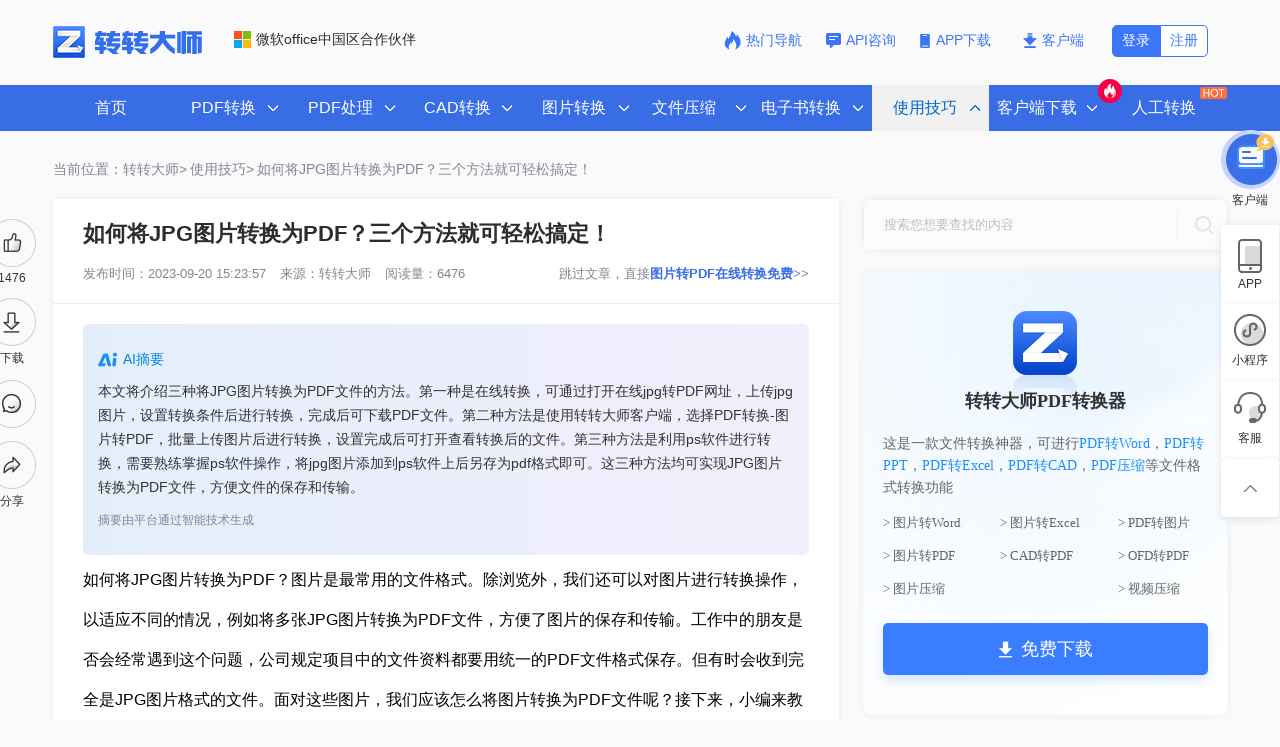

--- FILE ---
content_type: text/html; charset=utf-8
request_url: https://pdftoword.55.la/news/82.html
body_size: 24767
content:
<!DOCTYPE html PUBLIC "">
<html lang="zh">
<head>
    <meta http-equiv="Content-Type" content="text/html;charset=UTF-8">
    <meta name="viewport" content="width=device-width,initial-scale=1,maximum-scale=1,user-scalable=no"/>
    <meta http-equiv="X-UA-Compatible" content="IE=edge,chrome=1">
    <meta http-equiv="X-UA-Compatible" content="IE=9"/>
    <meta name="HandheldFriendly" content="true"/>
    <meta name="renderer" content="webkit"/>
    <meta name="format-detection" content="telephone=no"/>
	<link rel="canonical" href="https://pdftoword.55.la/news/82.html">
    <title>如何将JPG图片转换为PDF？三个方法就可轻松搞定！ - 转转大师</title>
    <meta name="keywords" content="如何将JPG图片转换为PDF"/>
    <meta name="description" content="如何将JPG图片转换为PDF？图片是最常用的文件格式。除浏览外，我们还可以对图片进行转换操作，以适应不同的情况，例如将多张JPG图片转换为PDF文件，方便了图片"/>
    <link type="text/css" rel="stylesheet" href="/static/css/webstyle.min.css?v=5.4.5.0"/>
    <link type="text/css" rel="stylesheet" href="/static/css/common.css?v=5.4.5.0"/>
    <script type="text/javascript" src="/static/js/jquery-2.1.1.min.js"></script>
    <script type="text/javascript" src="/static/js/jquery.SuperSlide2.js"></script>
	<script type="text/javascript" src="/static/js/cata.js"></script>
    <style>
        .fix-1 a:hover{color: #3577fc;border: 1px solid #3577fc;}
        .xuxian p{float:left}
        .youhua li{float:left}
        .youhua li a{color: #999; border-radius: 30px;margin: 5px;padding: 2px 10px;border: 1px solid #999; }
        .youhua li a:hover{color: #0082dd;border: 1px solid #0082dd;}
        .xuxian{padding-top: 15px;margin-top: 15px;border-top: 1px solid #eeeeee;font-size:14px;color:#333333;}
        .xuxian a{color:#0080ff;}
		.recommends p{font-size: 14px;}
		.recommends a{font-size: 14px;color: red;}
		.recommends ul li a{font-size: 14px;color: #0080ff;}
		.telenr span{font-size: 16px;line-height: 40px;}
		.telenr h3 strong{font-size: 19px;line-height: 40px;}
		.telenr h4 strong{font-size: 16px;line-height: 40px;}
		.telenr strong{font-size: 16px;line-height: 40px;}
		.telenr h3{font-size: 18px;}
		.telenr .specials ul{margin-bottom: 10px;
		margin-top: 10px;
		padding-left: 3em;
		list-style: disc;
		line-height: 30px;
		border: 2px dashed #0075b8;
		padding-top: 10px;
		padding-bottom: 10px;
		padding-right: 10px;}
		.telenr .specials ul li{list-style-type: inherit;}
	
    </style>
</head>
<body>

<div class="zhezao"></div>
<div id="header_bg"></div>
<div class="top">
    <div class="logo fl">
        <a href="https://pdftoword.55.la/" title="转转大师pdf转换成word转换器" class="logo-lift"><img src="/static/images/logo.png" alt="转转大师pdf转换成word转换器" class="logo-a"></a>
        <div class="wr_content">
            <img class="wr-img" src="/static/images/wr.png" alt="微软office中国区合作伙伴">微软office中国区合作伙伴
        </div>
    </div>
    <div class="fr category"></div>
    <div class="bdserch fr">
        <div>
    <div class="wr_contents">
		<a href="/dh/" target="_blank" class="lanse-wj appzx"><img src="/static/images/navdh.png" alt="热门导航" class="kehud">热门导航</a>
        <a href="/api.htm" target="_blank" class="lanse-wj appzx" rel="nofollow"><img src="/static/images/appzx.png" alt="API咨询" class="kehud">API咨询</a>
        		<a href="javascript:;" rel="nofollow" class="lanse-xz appdownload">
		<img src="/static/images/appdw.png" alt="APP下载" class="kehud">APP下载
			<div class="appdowx">
				<div class="appdodw">
				<div class="applift">
				<img src="/static/images/android-apk.png" alt="扫码下载转转大师APP" class="appandroid">
				<p>扫码下载转转大师APP</p>
				</div>
				</div>	
			</div>
		</a>
        <a href="javascript:;" rel="nofollow" class="lanse-xz downloadClient"><img src="/static/images/lanse.png" alt="客户端" class="kehud">客户端</a>
                <a href="javascript:;" rel="nofollow" class="denglu3" onclick="loginPop('.pop-login-wrap', true)">注册</a><a class="denglu2" rel="nofollow" href="javascript:;" onclick="loginPop('.pop-login-wrap', true)">登录</a>
            </div>
</div>
    </div>
</div>
<div class="clear"></div>
<script>
    $(document).ready(function () {
        $('.zhezao').height(function(index, currentHeight) {
        return currentHeight - 100;
        });
        $('#header ul li ').mouseenter(function() {
            $('.zhezao').show(); 
        })
        $('#header .xjd').mouseleave(function() {
            $('.zhezao').hide();
        });
    });
</script>
<style>
    body{position: relative;}
</style>
<div id="header" class="header clearfix">
    <div class="xjd">
        <ul class="fl">
			<li class="md8">
                <a href="https://pdftoword.55.la/" class="menu2">首页</a>
            </li>
            <li>
                <a target="_blank" href="https://pdftoword.55.la/" class="menu2 " id="m2" data="mTarget"><span class="li-title">PDF转换</span></a>
                <div class="menu-list" style="width: 294px;">
                    <div class="li-tele">
                        <p>从PDF转换</p>
                        <P class="li-tele2">转换为PDF</P>
                    </div>
                    <ul style="float: left">
                                                <li class="menu-list-li"><a target="_blank" title="PDF转WORD" href="https://pdftoword.55.la/" class="menu-list-a"><img src="/static/images/icon/column-ico1.png" alt="PDF转WORD" class="column-ico">PDF转WORD</a></li>
                                                <li class="menu-list-li"><a target="_blank" title="PDF转图片" href="https://pdftoword.55.la/pdf-to-jpg/" class="menu-list-a"><img src="/static/images/icon/column-ico6.png" alt="PDF转图片" class="column-ico">PDF转图片</a></li>
                                                <li class="menu-list-li"><a target="_blank" title="PDF转PPT" href="https://pdftoword.55.la/pdf-to-ppt/" class="menu-list-a"><img src="/static/images/icon/column-ico4.png" alt="PDF转PPT" class="column-ico">PDF转PPT</a></li>
                                                <li class="menu-list-li"><a target="_blank" title="PDF转CAD" href="https://pdftoword.55.la/pdf2cad/" class="menu-list-a"><img src="/static/images/icon/column-ico2.png" alt="PDF转CAD" class="column-ico">PDF转CAD</a></li>
                                                <li class="menu-list-li"><a target="_blank" title="PDF转EXCEL" href="https://pdftoword.55.la/pdf-to-excel/" class="menu-list-a"><img src="/static/images/icon/column-ico3.png" alt="PDF转EXCEL" class="column-ico">PDF转EXCEL</a></li>
                                                <li class="menu-list-li"><a target="_blank" title="PDF转HTML" href="https://pdftoword.55.la/pdf-to-html/" class="menu-list-a"><img src="/static/images/icon/column-ico5.png" alt="PDF转HTML" class="column-ico">PDF转HTML</a></li>
                                                <li class="menu-list-li"><a target="_blank" title="PDF转TXT" href="https://pdftoword.55.la/pdf2txt/" class="menu-list-a"><img src="/static/images/icon/column-ico7.png" alt="PDF转TXT" class="column-ico">PDF转TXT</a></li>
                                            </ul>
                    <ul style="float:right;margin-right: 16px;">
                                                <li class="menu-list-li"><a target="_blank" title="OFD转PDF" href="https://pdftoword.55.la/ofd2pdf/" class="menu-list-a"><img src="/static/images/icon/column-ico59.png" alt="OFD转PDF" class="column-ico">OFD转PDF</a></li>
                                                <li class="menu-list-li"><a target="_blank" title="图片转PDF" href="https://pdftoword.55.la/jpg-to-pdf/" class="menu-list-a"><img src="/static/images/icon/column-ico12.png" alt="图片转PDF" class="column-ico">图片转PDF</a></li>
                                                <li class="menu-list-li"><a target="_blank" title="WORD转PDF" href="https://pdftoword.55.la/word2pdf/" class="menu-list-a"><img src="/static/images/icon/column-ico8.png" alt="WORD转PDF" class="column-ico">WORD转PDF</a></li>
                                                <li class="menu-list-li"><a target="_blank" title="CAD转PDF" href="https://pdftoword.55.la/cad2pdf/" class="menu-list-a"><img src="/static/images/icon/column-ico9.png" alt="CAD转PDF" class="column-ico">CAD转PDF</a></li>
                                                <li class="menu-list-li"><a target="_blank" title="PPT转PDF" href="https://pdftoword.55.la/ppt2pdf/" class="menu-list-a"><img src="/static/images/icon/column-ico11.png" alt="PPT转PDF" class="column-ico">PPT转PDF</a></li>
                                                <li class="menu-list-li"><a target="_blank" title="EXCEL转PDF" href="https://pdftoword.55.la/excel2pdf/" class="menu-list-a"><img src="/static/images/icon/column-ico10.png" alt="EXCEL转PDF" class="column-ico">EXCEL转PDF</a></li>
                                                <li class="menu-list-li"><a target="_blank" title="TXT转PDF" href="https://pdftoword.55.la/txt2pdf/" class="menu-list-a"><img src="/static/images/icon/column-ico13.png" alt="TXT转PDF" class="column-ico">TXT转PDF</a></li>
                                                <li class="menu-list-li"><a target="_blank" title="XPS转PDF" href="https://pdftoword.55.la/xps2pdf/" class="menu-list-a"><img src="/static/images/icon/column-ico14.png" alt="XPS转PDF" class="column-ico">XPS转PDF</a></li>
                                                <li class="menu-list-li"><a target="_blank" title="WPS转PDF" href="https://pdftoword.55.la/wps2pdf/" class="menu-list-a"><img src="/static/images/icon/column-ico15.png" alt="WPS转PDF" class="column-ico">WPS转PDF</a></li>
                                            </ul>
                    <div class="qcfd"></div>
                    <a target="_blank" class="converter downloadClient" style="bottom: 40px;" rel="nofollow"><img src="/static/images/column.png" alt="PDF转换器下载" class="column-ico">PDF转换器下载</a>
                </div>
            </li>
            <li>
                <a target="_blank" href="https://pdftoword.55.la/pdf-split/" title="PDF处理" class="menu2 " id="m3"><span class="li-title">PDF处理</span></a>
                <div class="menu-list">
                    <div class="li-tele">
                        <p>从PDF处理</p>
                    </div>
                    <ul>
                        <li class="menu-list-li"><a target="_blank" title="PDF压缩" href="https://pdftoword.55.la/compress-pdf/" class="menu-list-a"><img src="/static/images/icon/column-ico18.png" alt="PDF压缩" class="column-ico">PDF压缩</a></li>
                                                <li class="menu-list-li"><a target="_blank" href="https://pdftoword.55.la/pdf-extract-image/" title="PDF图片获取" class="menu-list-a"><img src="/static/images/icon/column-ico21.png" alt="PDF图片获取" class="column-ico">PDF图片获取</a></li>
                                                <li class="menu-list-li"><a target="_blank" href="https://pdftoword.55.la/merge-pdf/" title="PDF合并" class="menu-list-a"><img src="/static/images/icon/column-ico17.png" alt="PDF合并" class="column-ico">PDF合并</a></li>
                                                <li class="menu-list-li"><a target="_blank" href="https://pdftoword.55.la/pdf-split/" title="PDF拆分" class="menu-list-a"><img src="/static/images/icon/column-ico16.png" alt="PDF拆分" class="column-ico">PDF拆分</a></li>
                                                <li class="menu-list-li"><a target="_blank" href="https://pdftoword.55.la/unlock-pdf/" title="PDF密码解除" class="menu-list-a"><img src="/static/images/icon/column-ico19.png" alt="PDF密码解除" class="column-ico">PDF密码解除</a></li>
                                                <li class="menu-list-li"><a target="_blank" href="https://pdftoword.55.la/pdfrotate/" title="PDF旋转" class="menu-list-a"><img src="/static/images/icon/column-ico20.png" alt="PDF旋转" class="column-ico">PDF旋转</a></li>
                                                <li class="menu-list-li"><a target="_blank" href="https://pdftoword.55.la/merge-word/" title="WORD合并" class="menu-list-a"><img src="/static/images/icon/column-ico46.png" alt="WORD合并" class="column-ico">WORD合并</a></li>
                                                <li class="menu-list-li"><a target="_blank" href="https://pdftoword.55.la/merge-xls/" title="EXCEL合并" class="menu-list-a"><img src="/static/images/icon/column-ico47.png" alt="EXCEL合并" class="column-ico">EXCEL合并</a></li>
                                                <li class="menu-list-li"><a target="_blank" href="https://pdftoword.55.la/merge-ppt/" title="PPT合并" class="menu-list-a"><img src="/static/images/icon/column-ico48.png" alt="PPT合并" class="column-ico">PPT合并</a></li>
                                                <li class="menu-list-li"><a target="_blank" href="https://pdftoword.55.la/pdfai/" title="PDFai阅读" class="menu-list-a"><img src="/static/images/icon/column-ico88.png" alt="PDFai阅读" class="column-ico">PDFai阅读</a></li>
                    </ul>
                    <a target="_blank" href="" class="converter downloadClient" style="bottom: 13px;" rel="nofollow">
                        <img src="/static/images/column.png" alt="PDF转换器下载" class="column-ico">PDF转换器下载</a>
                </div>
            </li>
            <li>
                <a target="_blank" href="https://pdftoword.55.la/pdf2cad/" title="CAD转换" class="menu2 " id="m8" data="mTarget"><span class="li-title">CAD转换</span></a>
                <div class="menu-list" style="width: 294px;">
                    <div class="li-tele">
                        <p>从CAD转换</p>
                        <P class="li-tele2">转换为CAD</P>
                    </div>
                    <ul style="float: left">
                                                <li class="menu-list-li"><a target="_blank" href="https://pdftoword.55.la/cad2pdf/" title="CAD转PDF" class="menu-list-a"><img src="/static/images/icon/column-ico9.png" alt="CAD转PDF" class="column-ico">CAD转PDF</a></li>
                                                <li class="menu-list-li"><a target="_blank" href="https://pdftoword.55.la/cad2ver/" title="CAD版本转换" class="menu-list-a"><img src="/static/images/icon/column-ico23.png" alt="CAD版本转换" class="column-ico">CAD版本转换</a></li>
                                                <li class="menu-list-li"><a target="_blank" href="https://pdftoword.55.la/cad2dwf/" title="CAD转DWF" class="menu-list-a"><img src="/static/images/icon/column-ico24.png" alt="CAD转DWF" class="column-ico">CAD转DWF</a></li>
                                                <li class="menu-list-li"><a target="_blank" href="https://pdftoword.55.la/cad2img/" title="CAD转图片" class="menu-list-a"><img src="/static/images/icon/column-ico22.png" alt="CAD转图片" class="column-ico">CAD转图片</a></li>
                                            </ul>
                    <ul style="float:right;margin-right: 16px;">
                                                <li class="menu-list-li"><a target="_blank" href="https://pdftoword.55.la/pdf2cad/" title="PDF转CAD" class="menu-list-a"><img src="/static/images/icon/column-ico2.png" alt="PDF转CAD" class="column-ico">PDF转CAD</a></li>
                                            </ul>
                    <div class="qcfd"></div>
							<a target="_blank" class="converter downloadClient" style="left: auto;right: 24px;bottom: 38px;" href="" rel="nofollow"> 
								<img src="/static/images/column.png" alt="PDF转换器下载" class="column-ico">CAD转换器下载</a>
                </div>
            </li>
            <li>
                <a target="_blank" href="https://pdftoword.55.la/img2jpg/" title="图片转换" class="menu2 " id="m4"><span class="li-title">图片转换</span></a>
                <div class="menu-list" style="width: 294px;">
                    <div class="li-tele">
                        <p>从图片转换</p>
                        <P class="li-tele2">转换为图片</P>
                    </div>
                    <ul style="float: left">
                                                <li class="menu-list-li"><a target="_blank" href="https://pdftoword.55.la/ocr/" title="图片转文字" class="menu-list-a"><img src="/static/images/column-icos42.png" alt="图片转文字" class="column-ico">图片转文字</a></li>
                                                <li class="menu-list-li"><a target="_blank" href="https://pdftoword.55.la/img2excel/" title="图片转EXCEL" class="menu-list-a"><img src="/static/images/icon/column-ico65.png" alt="图片转EXCEL" class="column-ico">图片转EXCEL</a></li>
                                                <li class="menu-list-li"><a target="_blank" href="https://pdftoword.55.la/img2word/" title="图片转WORD" class="menu-list-a"><img src="/static/images/icon/column-ico64.png" alt="图片转WORD" class="column-ico">图片转WORD</a></li>
                                                <li class="menu-list-li"><a target="_blank" href="https://pdftoword.55.la/img2jpg/" title="PNG转JPG" class="menu-list-a"><img src="/static/images/icon/column-ico25.png" alt="PNG转JPG" class="column-ico">PNG转JPG</a></li>
                                                <li class="menu-list-li"><a target="_blank" href="https://pdftoword.55.la/img2png/" title="JPG转PNG" class="menu-list-a"><img src="/static/images/icon/column-ico26.png" alt="JPG转PNG" class="column-ico">JPG转PNG</a></li>
                                                <li class="menu-list-li"><a target="_blank" href="https://pdftoword.55.la/img2bmp/" title="图片转BMP" class="menu-list-a"><img src="/static/images/icon/column-ico27.png" alt="图片转BMP" class="column-ico">图片转BMP</a></li>
                                                <li class="menu-list-li"><a target="_blank" href="https://pdftoword.55.la/img2jpeg/" title="图片转JPEG" class="menu-list-a"><img src="/static/images/icon/column-ico25.png" alt="图片转JPEG" class="column-ico">图片转JPEG</a></li>
                                                <li class="menu-list-li"><a target="_blank" href="https://pdftoword.55.la/img2icon/" title="图片转ICON" class="menu-list-a"><img src="/static/images/icon/column-ico28.png" alt="图片转ICON" class="column-ico">图片转ICON</a></li>
                                                <li class="menu-list-li"><a target="_blank" href="https://pdftoword.55.la/img2tiff/" title="图片转TIF" class="menu-list-a"><img src="/static/images/icon/column-ico56.png" alt="图片转TIF" class="column-ico">图片转TIF</a></li>
                                            </ul>
                    <ul style="float:right;margin-right: 16px;">
                                                <li class="menu-list-li"><a target="_blank" title="OFD转图片" href="https://pdftoword.55.la/ofd2img/" class="menu-list-a"><img src="/static/images/icon/column-ico60.png" alt="OFD转图片" class="column-ico">OFD转图片</a></li>
                                                <li class="menu-list-li"><a target="_blank" title="WORD转图片" href="https://pdftoword.55.la/word2img/" class="menu-list-a"><img src="/static/images/icon/column-ico29.png" alt="WORD转图片" class="column-ico">WORD转图片</a></li>
                                                <li class="menu-list-li"><a target="_blank" title="PPT转图片" href="https://pdftoword.55.la/ppt2img/" class="menu-list-a"><img src="/static/images/icon/column-ico30.png" alt="PPT转图片" class="column-ico">PPT转图片</a></li>
                                                <li class="menu-list-li"><a target="_blank" title="EXCEL转图片" href="https://pdftoword.55.la/excel2img/" class="menu-list-a"><img src="/static/images/icon/column-ico31.png" alt="EXCEL转图片" class="column-ico">EXCEL转图片</a></li>
                                                <li class="menu-list-li"><a target="_blank" title="GIF转图片" href="https://pdftoword.55.la/gif2img/" class="menu-list-a"><img src="/static/images/icon/column-ico55.png" alt="GIF转图片" class="column-ico">GIF转图片</a></li>
                                                <li class="menu-list-li"><a target="_blank" title="TIF转图片" href="https://pdftoword.55.la/tiff2img/" class="menu-list-a"><img src="/static/images/icon/column-ico57.png" alt="TIF转图片" class="column-ico">TIF转图片</a></li>
                                                <li class="menu-list-li"><a target="_blank" title="HEIC转图片" href="https://pdftoword.55.la/heic2img/" class="menu-list-a"><img src="/static/images/icon/column-ico58.png" alt="HEIC转图片" class="column-ico">HEIC转图片</a></li>
                                            </ul>
                    <div class="qcfd"></div>
                    <a target="_blank" class="converter downloadClient" style="left: auto;right: 24px;bottom: 38px;" href="" rel="nofollow">
                        <img src="/static/images/column.png" alt="PDF转换器下载" class="column-ico">图片格式转换下载</a>
                </div>
            </li>
            <li>
                <a target="_blank" href="https://pdftoword.55.la/compress-pdf/" title="文件压缩" class="menu2 "><span class="li-title" style="padding-right:25px;">文件压缩</span></a>
                <div class="menu-list" >
                    <div class="li-tele">
                        <p>文件压缩</p>
                    </div>
                    <ul>
                                                <li class="menu-list-li"><a target="_blank" href="https://pdftoword.55.la/compress-pdf/" title="PDF压缩" class="menu-list-a"><img src="/static/images/icon/column-ico18.png" alt="PDF压缩" class="column-ico">PDF压缩</a></li>
                                                <li class="menu-list-li"><a target="_blank" href="https://pdftoword.55.la/imgcompress/" title="图片压缩" class="menu-list-a"><img src="/static/images/icon/column-ico12.png" alt="图片压缩" class="column-ico">图片压缩</a></li>
                                                <li class="menu-list-li"><a target="_blank" href="https://pdftoword.55.la/videocompress/" title="视频压缩" class="menu-list-a"><img src="/static/images/icon/column-ico34.png" alt="视频压缩" class="column-ico">视频压缩</a></li>
                                                <li class="menu-list-li"><a target="_blank" href="https://pdftoword.55.la/tif-imgcompress/" title="TIF压缩" class="menu-list-a"><img src="/static/images/picture-ico11.png" alt="TIF压缩" class="column-ico">TIF压缩</a></li>
                                                <li class="menu-list-li"><a target="_blank" href="https://pdftoword.55.la/wmf-imgcompress/" title="WMF压缩" class="menu-list-a"><img src="/static/images/picture-ico10.png" alt="WMF压缩" class="column-ico">WMF压缩</a></li>
                                                <li class="menu-list-li"><a target="_blank" href="https://pdftoword.55.la/jpeg-imgcompress/" title="JPEG压缩" class="menu-list-a"><img src="/static/images/picture-ico9.png" alt="JPEG压缩" class="column-ico">JPEG压缩</a></li>
                                                <li class="menu-list-li"><a target="_blank" href="https://pdftoword.55.la/zjz-imgcompress/" title="证件照压缩" class="menu-list-a"><img src="/static/images/picture-ico7.png" alt="证件照压缩" class="column-ico">证件照压缩</a></li>
                                                <li class="menu-list-li"><a target="_blank" href="https://pdftoword.55.la/zddx-imgcompress/" title="压缩指定大小" class="menu-list-a"><img src="/static/images/picture-ico6.png" alt="压缩指定大小" class="column-ico">压缩指定大小</a></li>
                                                <li class="menu-list-li"><a target="_blank" href="https://pdftoword.55.la/bmp-imgcompress/" title="BMP压缩" class="menu-list-a"><img src="/static/images/picture-ico4.png" alt="BMP压缩" class="column-ico">BMP压缩</a></li>
                                                <li class="menu-list-li"><a target="_blank" href="https://pdftoword.55.la/gif-imgcompress/" title="GIF压缩" class="menu-list-a"><img src="/static/images/picture-ico3.png" alt="GIF压缩" class="column-ico">GIF压缩</a></li>
                                                <li class="menu-list-li"><a target="_blank" href="https://pdftoword.55.la/png-imgcompress/" title="PNG压缩" class="menu-list-a"><img src="/static/images/picture-ico2.png" alt="PNG压缩" class="column-ico">PNG压缩</a></li>
                                                <li class="menu-list-li"><a target="_blank" href="https://pdftoword.55.la/jpg-imgcompress/" title="JPG压缩" class="menu-list-a"><img src="/static/images/picture-ico1.png" alt="JPG压缩" class="column-ico">JPG压缩</a></li>
                                                <li class="menu-list-li"><a target="_blank" href="https://pdftoword.55.la/wordcompress/" title="WORD压缩" class="menu-list-a"><img src="/static/images/icon/column-ico32.png" alt="WORD压缩" class="column-ico">WORD压缩</a></li>
                                                <li class="menu-list-li"><a target="_blank" href="https://pdftoword.55.la/pptcompress/" title="PPT压缩" class="menu-list-a"><img src="/static/images/icon/column-ico33.png" alt="PPT压缩" class="column-ico">PPT压缩</a></li>
                                            </ul>
                    <a target="_blank" href="" class="converter downloadClient" style="bottom: 13px;" rel="nofollow">
                        <img src="/static/images/column.png" alt="文件压缩软件下载" class="column-ico">文件压缩软件下载</a>
                </div>
            </li>
            <li>
                <a target="_blank" href="https://pdftoword.55.la/eb2pdf/" title="电子书转换" class="menu2 " id="m5"><span class="li-title" style="padding-right:25px;">电子书转换</span></a>
                <div class="menu-list" >
                    <div class="li-tele">
                        <p>电子书转换</p>
                    </div>
                    <ul>
                                                <li class="menu-list-li"><a target="_blank" title="mobi转pdf" href="https://pdftoword.55.la/mobi2pdf/" class="menu-list-a"><img src="/static/images/column-icos38.png" alt="mobi转pdf" class="column-ico">mobi转pdf</a></li>
                                                <li class="menu-list-li"><a target="_blank" title="epub转pdf" href="https://pdftoword.55.la/epub2pdf/" class="menu-list-a"><img src="/static/images/column-icos39.png" alt="epub转pdf" class="column-ico">epub转pdf</a></li>
                                                <li class="menu-list-li"><a target="_blank" title="tif转pdf" href="https://pdftoword.55.la/tif2pdf/" class="menu-list-a"><img src="/static/images/column-icos40.png" alt="tif转pdf" class="column-ico">tif转pdf</a></li>
                                                <li class="menu-list-li"><a target="_blank" title="epub转txt" href="https://pdftoword.55.la/epub2txt/" class="menu-list-a"><img src="/static/images/column-icos41.png" alt="epub转txt" class="column-ico">epub转txt</a></li>
                                                <li class="menu-list-li"><a target="_blank" title="word转txt" href="https://pdftoword.55.la/word2txt/" class="menu-list-a"><img src="/static/images/column-icos43.png" alt="word转txt" class="column-ico">word转txt</a></li>
                                                <li class="menu-list-li"><a target="_blank" title="excel转txt" href="https://pdftoword.55.la/excel2txt/" class="menu-list-a"><img src="/static/images/column-icos44.png" alt="excel转txt" class="column-ico">excel转txt</a></li>
                                                <li class="menu-list-li"><a target="_blank" title="mobi转txt" href="https://pdftoword.55.la/mobi2txt/" class="menu-list-a"><img src="/static/images/column-icos50.png" alt="mobi转txt" class="column-ico">mobi转txt</a></li>
                                                <li class="menu-list-li"><a target="_blank" title="txt转mobi" href="https://pdftoword.55.la/txt2mobi/" class="menu-list-a"><img src="/static/images/column-icos45.png" alt="txt转mobi" class="column-ico">txt转mobi</a></li>
                                                <li class="menu-list-li"><a target="_blank" title="azw3转换txt" href="https://pdftoword.55.la/azw3-txt/" class="menu-list-a"><img src="/static/images/column-icos46.png" alt="azw3转换txt" class="column-ico">azw3转换txt</a></li>
                                                <li class="menu-list-li"><a target="_blank" title="excel转word" href="https://pdftoword.55.la/excel2word/" class="menu-list-a"><img src="/static/images/column-icos47.png" alt="excel转word" class="column-ico">excel转word</a></li>
                                                <li class="menu-list-li"><a target="_blank" title="txt转word" href="https://pdftoword.55.la/txt2word/" class="menu-list-a"><img src="/static/images/column-icos48.png" alt="txt转word" class="column-ico">txt转word</a></li>
                                                <li class="menu-list-li"><a target="_blank" title="epub转word" href="https://pdftoword.55.la/epub2word/" class="menu-list-a"><img src="/static/images/column-icos49.png" alt="epub转word" class="column-ico">epub转word</a></li>
                                                <li class="menu-list-li"><a target="_blank" title="电子书转PDF" href="https://pdftoword.55.la/eb2pdf/" class="menu-list-a"><img src="/static/images/icon/column-ico35.png" alt="电子书转PDF" class="column-ico">电子书转PDF</a></li>
                                                <li class="menu-list-li"><a target="_blank" title="电子书转TXT" href="https://pdftoword.55.la/eb2txt/" class="menu-list-a"><img src="/static/images/icon/column-ico36.png" alt="电子书转TXT" class="column-ico">电子书转TXT</a></li>
                                                <li class="menu-list-li"><a target="_blank" title="电子书转WORD" href="https://pdftoword.55.la/eb2word/" class="menu-list-a"><img src="/static/images/icon/column-ico37.png" alt="电子书转WORD" class="column-ico">电子书转WORD</a></li>
                                            </ul>
                    <a target="_blank" href="" class="converter downloadClient" style="bottom: 13px;" rel="nofollow">
                        <img src="/static/images/column.png" alt="电子书转换器下载" class="column-ico" >电子书转换器下载</a>
                </div>
            </li>
            <li>
                <a target="_blank" href="https://pdftoword.55.la/news/" title="使用技巧" class="menu2 active"><span class="li-title">使用技巧</span></a>
                <div class="menu-list" >
                    <div class="li-tele">
                        <p>使用技巧</p>
                    </div>
                    <ul>
                                                <li><a target="_blank" title="PDF转WORD教程" href="https://pdftoword.55.la/news/pdftoword/">PDF转WORD教程</a></li>
                                                <li><a target="_blank" title="PDF编辑器教程" href="https://pdftoword.55.la/news/pdfeditor/">PDF编辑器教程</a></li>
                                                <li><a target="_blank" title="PDF转EXCEL教程" href="https://pdftoword.55.la/news/pdftoexcel/">PDF转EXCEL教程</a></li>
                                                <li><a target="_blank" title="PDF转PPT教程" href="https://pdftoword.55.la/news/pdftoppt/">PDF转PPT教程</a></li>
                                                <li><a target="_blank" title="PDF转HTML教程" href="https://pdftoword.55.la/news/pdftohtml/">PDF转HTML教程</a></li>
                                                <li><a target="_blank" title="PDF转图片教程" href="https://pdftoword.55.la/news/pdftoimg/">PDF转图片教程</a></li>
                                                <li><a target="_blank" title="PDF转CAD教程" href="https://pdftoword.55.la/news/pdftocad/">PDF转CAD教程</a></li>
                                                <li><a target="_blank" title="WORD转PDF教程" href="https://pdftoword.55.la/news/wordtopdf/">WORD转PDF教程</a></li>
                                                <li><a target="_blank" title="EXCEL转PDF教程" href="https://pdftoword.55.la/news/exceltopdf/">EXCEL转PDF教程</a></li>
                                                <li><a target="_blank" title="PPT转PDF教程" href="https://pdftoword.55.la/news/ppttopdf/">PPT转PDF教程</a></li>
                                                <li><a target="_blank" title="JPG转PDF教程" href="https://pdftoword.55.la/news/jpgtopdf/">JPG转PDF教程</a></li>
                                                <li><a target="_blank" title="CAD转PDF教程" href="https://pdftoword.55.la/news/cadtopdf/">CAD转PDF教程</a></li>
                                                <li><a target="_blank" title="其他教程" href="https://pdftoword.55.la/news/qtjc/">其他教程</a></li>
                                                <li><a target="_blank" title="tif转pdf教程" href="https://pdftoword.55.la/news/tif2pdf/">tif转pdf教程</a></li>
                                                <li><a target="_blank" title="TIF压缩教程" href="https://pdftoword.55.la/news/tifimgcompress/">TIF压缩教程</a></li>
                                            </ul>
                </div>
            </li>
            <li>
                <a rel="nofollow" class="menu2 ">
                    <span class="li-title" style="margin-left: -10px;">客户端下载</span><i class="us_host new_section" style="z-index: 999;">
                    <img src="/static/images/hosts.png" ait="热门客户端下载"></i>
                </a>
                <div class="menu-list" >
                    <div class="li-tele">
                        <p>客户端下载</p>
                    </div>
                    <ul>
                        <li><a target="_blank" href="http://pdf.55.la/" target="_blank" rel="nofollow"><img src="/static/images/khd-icon1.png" alt="PDF转换器" class="column-ico">PDF转换器 </a></li>
                        <li><a target="_blank" href="http://ocr.55.la/" target="_blank" rel="nofollow"> <img src="/static/images/khd-icon2.png" alt="OCR文字识别" class="column-ico">OCR文字识别</a></li>
                        <li><a target="_blank" href="https://www.huifuzhinan.com/" target="_blank" rel="nofollow"><img src="/static/images/khd-icon3.png" alt="数据恢复软件" class="column-ico">数据恢复软件</a></li>
                        <li><a target="_blank" href="http://pdf.55.la/" target="_blank" rel="nofollow"><img src="/static/images/khd-icon4.png" alt="PDF阅读器" class="column-ico">PDF阅读器</a></li>
                        <li><a target="_blank" href="http://pdfbianji.55.la/" target="_blank" rel="nofollow"><img src="/static/images/khd-icon5.png" alt="PDF编辑器" class="column-ico">PDF编辑器</a></li>
                    </ul>
                </div>
            </li>
            <li class="md7">
                <a target="_blank" rel="nofollow" href="https://pdftoword.55.la/Service/Statement" class="menu2" style="" >人工转换<i class="us_host_people new_section"><img src="/static/images/host.png" alt="热门人工转换"></i></a>
            </li>
        </ul>
    </div>
    <div class="clear"></div>
</div>
<!--header-->
<!-- mainbody-->
<div class="mianbao">
    <a href="/" class="shouye">当前位置：转转大师></a>
    <a href="/news/" title="使用技巧" class="shouye">使用技巧></a>
    <a class="dangqian">如何将JPG图片转换为PDF？三个方法就可轻松搞定！</a>
</div>
<div class="clearfix-1">
    <div class="new-template">
		<div class="listshare">
			<div class="list">
			  <ul>
				<li class="out" id="likes" data-value="82" data-type="like">
					<i></i>
					<span>1476</span>
					<div class="on"></div>
				</li>
				<li class="out" >
					<a class="downloadClient">
					<i></i>
					<span>下载</span>
					<div class="on"></div>
				  </a>
				</li>
				<li><a href="#feedback">
					<i></i>
					<div class="on"></div>
				   </a>
				</li>
				<li>
					<i></i>
					<span>分享</span>
					<div class="hide">
						<div class="fide">
					 <a href="#weixin_qr" title="分享到微信">
						<span class="hover"><img src="/static/images/hidevx.png">微信</span>
                        <span class="hohover"><img src="/static/images/hidevx1.png">微信</span>
						<div class="puopu">
							<div id="qrcode"></div>
							<div class="txt">扫码分享到微信app</div>
						</div>
					</a>
					 <a target="_blank" onClick='window.open("http://connect.qq.com/widget/shareqq/index.html?url=https://pdftoword.55.la/news/82.html&title=如何将JPG图片转换为PDF？三个方法就可轻松搞定！")' title="分享到QQ好友">
						<span class="hover"><img src="/static/images/hideqq.png">QQ</span>
                        <span class="hohover"><img src="/static/images/hideqq1.png">QQ</span>
					</a>
					 <a target="_blank" onClick='window.open("https://sns.qzone.qq.com/cgi-bin/qzshare/cgi_qzshare_onekey?url=https://pdftoword.55.la/news/82.html&title=如何将JPG图片转换为PDF？三个方法就可轻松搞定！")' title="分享到QQ空间">
						<span class="hover"><img src="/static/images/hidekj.png">QQ空间</span>
                        <span class="hohover"><img src="/static/images/hidekj1.png">QQ空间</span>
					</a>
					 <a target="_blank" onclick='window.open("https://service.weibo.com/share/share.php?url=https://pdftoword.55.la/news/82.html&title=如何将JPG图片转换为PDF？三个方法就可轻松搞定！&appkey=&pic=https://pdftoword.55.la/uploads/20201223/a821d44c17dd38e39cfaed20de4d69bd.jpg&searchPic=true")' title="分享到新浪微博">
						<span class="hover"><img src="/static/images/hidexl.png">微博</span>
                        <span class="hohover"><img src="/static/images/hidexl1.png">微博</span>
					</a>
					</div>
				</div>
				</li>
			  </ul>
			</div>
	   </div>
	   <script>
		$(document).ready(function(){
			$("#likes").click(function(){
				var $this = $(this);
				var id = $this.attr('data-value');
				var type = $this.attr('data-type');
				$.post("/vote/", {id:id, type:type}, function(data,status) {
					if (data.code == 1) {
						$this.attr('class', 'aout');
						$this.find('span').html(data.data.likes);
					}
				});
			});
		});
	</script>
    <div class="clearfix-2">
        <div class="telebt">
            <h1 class="telebt-bt">如何将JPG图片转换为PDF？三个方法就可轻松搞定！</h1>
            <div class="displayfl">
                <p class="telebt-nr">发布时间：2023-09-20 15:23:57					<span>来源：<a href="https://pdftoword.55.la/" title="转转大师" target="_blank" style="line-height: 19px; margin-left: 0;">转转大师</a></span>
					<span>阅读量：6476</span>
				</p>
                				<span class="articles">跳过文章，直接<a href="https://pdftoword.55.la/jpg-to-pdf/" title="在线图片转PDF" target="_blank"><strong>图片转PDF在线转换免费</strong></a>>></span>
				            </div>
            <div class="clear"></div>
        </div>
        <div class="telenr">
						<div class="aititle">
				<h2><img src="/static/images/ai.png">AI摘要</h2>
				<p>本文将介绍三种将JPG图片转换为PDF文件的方法。第一种是在线转换，可通过打开在线jpg转PDF网址，上传jpg图片，设置转换条件后进行转换，完成后可下载PDF文件。第二种方法是使用转转大师客户端，选择PDF转换-图片转PDF，批量上传图片后进行转换，设置完成后可打开查看转换后的文件。第三种方法是利用ps软件进行转换，需要熟练掌握ps软件操作，将jpg图片添加到ps软件上后另存为pdf格式即可。这三种方法均可实现JPG图片转换为PDF文件，方便文件的保存和传输。</p>
				<span>摘要由平台通过智能技术生成</span>
			</div>
						<div class="specials">
			 <P>
                <p><span style="font-size:16px;line-height:2.5;">如何将JPG图片转换为PDF？图片是最常用的文件格式。除浏览外，我们还可以对图片进行转换操作，以适应不同的情况，例如将多张JPG图片转换为PDF文件，方便了图片的保存和传输。工作中的朋友是否会经常遇到这个问题，公司规定项目中的文件资料都要用统一的PDF文件格式保存。但有时会收到完全是JPG图片格式的文件。面对这些图片，我们应该怎么将图片转换为PDF文件呢？接下来，小编来教大家如何将图片转pdf。</span></p><h3><span style="font-size:16px;line-height:2.5;">方法一、在线<a href="https://pdftoword.55.la/jpg-to-pdf/" target="_blank">jpg转pdf</a></span></h3><p><span style="font-size:16px;line-height:2.5;">如果你不想下载和安装软件，则可以使用在线转换器来将JPG转换为PDF。有许多在线转换器可供选择，以转转大师为例。</span></p><p><span style="font-size:16px;line-height:2.5;"><strong>操作如下：</strong></span></p><p><span style="font-size:16px;line-height:2.5;">1、打开在线jpg转PDF网址：https://pdftoword.55.la/jpg-to-pdf/</span></p><p><img src="https://pdftoword.55.la/uploads/20211223/4bdf30057aa05be0004f3bea8e4cc2a1.png" alt="方法在线jpg转pdf步骤一"></p><p><span style="font-size:16px;line-height:2.5;">2、将jpg格式的图片上传上去。</span></p><p><img src="https://pdftoword.55.la/uploads/20211223/2aeca792a82ae2b7e9bb3463a0693b01.png" alt="方法在线jpg转pdf步骤二"></p><p><span style="font-size:16px;line-height:2.5;">3、需要设置生成的PDF条件，可以自定义设置一下转换条件。</span></p><p><img src="https://pdftoword.55.la/uploads/20211223/0e025a06f2414b0e61bb7a9b4863d65c.png" alt="方法在线jpg转pdf步骤三"></p><p><span style="font-size:16px;line-height:2.5;">4、图片上传后，点击开始转换，然后等待一小会。</span></p><p><img src="https://pdftoword.55.la/uploads/20211223/9cd7fcf62444b7d849b7bcdd34202f25.png" alt="方法在线jpg转pdf步骤四"></p><p><span style="font-size:16px;line-height:2.5;">5、转换完成。点击立即下载。</span></p><h3><span style="font-size:16px;line-height:2.5;">方法二、转转大师客户端批量jpg转pdf</span></h3><p><span style="font-size:16px;line-height:2.5;">转转大师一款专业的PDF转换工具，可实现PDF与word、PPT、Excel以及图片等之间的相互转换，不仅转换速度快而且基本不会影响图片的清晰度。</span></p><p><span style="font-size:16px;line-height:2.5;"><strong>操作如下：</strong></span></p><p><span style="font-size:16px;line-height:2.5;">1、官网下载客户端</span></p><p><img src="https://pdftoword.55.la/uploads/20220224/5ea0dee582217b9fd402f04d115e5c7d.png" alt="方法转转大师客户端批量jpg转pdf步骤一"></p><p><span style="font-size:16px;line-height:2.5;">2、选择PDF转换-其他转PDF-图片转PDF，然后将图片批量上传上去，可以选择添加文件夹的方式上传，这样会更快。</span></p><p><img src="https://pdftoword.55.la/uploads/20220224/b23055891fd640ed35618e093e7e6b73.png" alt="方法转转大师客户端批量jpg转pdf步骤二"></p><p><span style="font-size:16px;line-height:2.5;">3、有需要设置的，设置一下。设置完点开始转换。</span></p><p><img src="https://pdftoword.55.la/uploads/20220224/7e0e5b58cbda60032724666a15b5a750.png" alt="方法转转大师客户端批量jpg转pdf步骤三"></p><p><span style="font-size:16px;line-height:2.5;">4、转换完成，打开就能看到转换后的文件了。</span></p><div><h3><span style="font-size:16px;line-height:2.5;">方法三、利用ps进行转换</span></h3></div><p><span style="font-size:16px;line-height:2.5;">此方法操作起来比较困难，需要我们熟练使用ps软件，如果你不知道怎么使用ps，那么小编不建议大家使用此方法，需要花费很长时间才能学会。</span></p><p><span style="font-size:16px;line-height:2.5;"><strong>操作如下：</strong></span></p><div><p><span style="font-size:16px;line-height:2.5;">1、首先我们需要在电脑上安装好ps软件，然后打开使用，之后我们新建一个图层，然后将需要转换的jpg图片添加到这个图层上。</span></p></div><div><div><img src="/uploads/20230920/c4a7338374e3d87bfed845c51ac5c2ed.png" alt="方法利用ps进行转换步骤一"></div></div><div><p><span style="font-size:16px;line-height:2.5;">2、将jpg图片添加到ps软件上之后，我们将此ps文件另存为pdf格式，这样就将图片转换成了pdf格式了。</span></p></div><p><br /></p><p><img src="/uploads/20230920/0d3f0d0de75d371ce1a544800fef4fbe.png" alt="方法利用ps进行转换步骤二"></p><p><span style="font-size:16px;line-height:2.5;">以上三种如何将JPG图片转换为PDF方法可以将图片转换成pdf文件，当然，想将其他格式文件进行转换也是可以的，希望能够帮到有需要的朋友们！</span></p>             </P>	
			</div>
            			<div class="recommends">
			<p>【如何将JPG图片转换为PDF？三个方法就可轻松搞定！】相关推荐文章：&nbsp;<a href="https://pdftoword.55.la/" target="_blank">返回转转大师首页>></a>
			</p>
			<ul>
                				<li>
					<a href="/news/19484.html" title="图片怎么转成pdf？5大高效方法详解，安全便捷一键搞定！" target="_blank">图片怎么转成pdf？5大高效方法详解，安全便捷一键搞定！</a>
				</li>
                				<li>
					<a href="/news/19598.html" title="如何将jpg转换成pdf文件？小编亲测3大免费方案！" target="_blank">如何将jpg转换成pdf文件？小编亲测3大免费方案！</a>
				</li>
                				<li>
					<a href="/news/19599.html" title="电脑上jpg怎么转换成pdf？这4个亲测有效的方法，让你效率翻倍！" target="_blank">电脑上jpg怎么转换成pdf？这4个亲测有效的方法，让你效率翻倍！</a>
				</li>
                				<li>
					<a href="/news/19161.html" title="jpg怎么转换成pdf免费？几个方法全攻略！" target="_blank">jpg怎么转换成pdf免费？几个方法全攻略！</a>
				</li>
                				<li>
					<a href="/news/19043.html" title="图片jpg怎么转换成pdf？分享3种简单方法给你！" target="_blank">图片jpg怎么转换成pdf？分享3种简单方法给你！</a>
				</li>
                			</ul>
		</div>
                        <div class="xuxian">
				<div class="title">
					温馨提示：本文由转转大师<a href="https://pdftoword.55.la/">PDF转换器</a>网站编辑出品转载请注明出处，违害必究(部分内容来源于网络，经作者整理后发布，如有侵权，请立刻联系我们处理)
				</div>
				<div class="list">
										<a href="https://pdftoword.55.la/tag/23.html"><img src="/static/images/huati.png">jpg转化pdf</a>
										<a href="https://pdftoword.55.la/tag/173.html"><img src="/static/images/huati.png">jpg怎么转pdf</a>
										<a href="https://pdftoword.55.la/tag/174.html"><img src="/static/images/huati.png">jpg转pdf软件</a>
										<a href="/news/jpgtopdf/so_jpgzmzpdf/"><img src="/static/images/huati.png">jpg怎么转pdf</a>
									</div>
				<div class="clear"></div>
			</div>
        </div>
        <div class="qcfd"></div>
        <div class="shangxia">
            <ul>
                                <li><a href="/news/4.html" title="图片怎么转换成pdf？二种方法轻松转换！">上一篇：图片怎么转换成pdf？二种方法轻松转换！</a></li>
                                <li><a href="/news/91.html" title="图片转pdf哪里有免费的？看看这四个方法！">下一篇：图片转pdf哪里有免费的？看看这四个方法！</a></li>
                            </ul>
        </div>
    </div>
	 <div class="js-toc-box" style="display: none;">
		<h3>
			<div class="toc-button">文章目录</div>
			<div class="js-toc-close"></div>
			<span>文章目录<div class="js-toc" style="max-height: 324px;">
					<ol class="toc-list">
						<li class="lan-gaodu" style="height: 31px; top: -20px;"></li>
					</ol>
				</div>
			</span>
		</h3>
	</div>
	<script>
		$('.telenr img').on('click',function(){
            $(this).addClass('tshow');
            $('.zhezao').show();
		 })	
         $('.telenr img').mouseleave(function() {
            $(this).removeClass('tshow');
            $('.zhezao').hide();
         });
         $(window).scroll(function() {
            $('.telenr img').removeClass('tshow');
            $('.zhezao').hide();
         });
		$('.js-toc-close').on('click',function(){
		 $(".js-toc-box").addClass('toc-show')
		 })		
		$('.toc-button').on('click',function(){
		 $(".js-toc-box").removeClass('toc-show')
		 });
		var searchText = "注意：";
		var regex = new RegExp(searchText, "i");
		var matchedParagraphs = $(".telenr p").filter(function() {
			return regex.test($(this).text());
		});
		matchedParagraphs.each(function() {
			$(this).addClass('actives');
		});
		var currentDate = new Date();
		var year = currentDate.getFullYear(); 
		var month = currentDate.getMonth() + 1; 
		var day = currentDate.getDate();
		month = ('0' + month).slice(-2);
		day = ('0' + day).slice(-2);
		var formattedDate = year + '-' + month + '-' + day;
		$("#current-time").text(formattedDate);
	</script>
	 <style>
	   .telenr p.actives{padding: 0 10px;
		border: 1px dashed #0075b8;
		background-color: rgb(221, 245, 251);}
	  </style>
        
	 </div>
	 <div class="hnav">
    <div class="clearfix-3">
        <div>
    <div class="aui-search-result-box">
        <form class="form-search pt-2" id="search-form" method="get" action="/search/" target="_blank">
            <input name="q" type="text" placeholder="搜索您想要查找的内容">
        </form>
        <i class="icon-search-tn" onclick="$('#search-form').submit();"></i>
    </div>
</div>
<script language="JavaScript">
    $("#search-form").submit(function(e){
        var q = $(this).find("[name='q']").val();
        if (q == '') return false;
    });

</script>
    </div>

		 <div class="clearfix-3 mtp20 converterbj">
            <div class="converterin">
				<div class="datarecovery">
					<img src="/static/images/logo02.png" class="logost">
					<h2>转转大师PDF转换器</h2>
					<p>
						这是一款文件转换神器，可进行<a href="https://pdftoword.55.la/">PDF转Word</a>，<a href="https://pdftoword.55.la/pdf-to-ppt/">PDF转PPT</a>，<a href="https://pdftoword.55.la/pdf-to-excel/">PDF转Excel</a>，<a href="https://pdftoword.55.la/pdf2cad/">PDF转CAD</a>，<a href="https://pdftoword.55.la/compress-pdf/">PDF压缩</a>等文件格式转换功能
					</p>
					<ul>
						<li>
							<a href="https://pdftoword.55.la/img2word/">&gt; 图片转Word</a>
						</li>
						<li>
							<a href="https://pdftoword.55.la/img2excel/">&gt; 图片转Excel</a>
						</li>
						<li>
							<a href="https://pdftoword.55.la/pdf-to-jpg/">&gt; PDF转图片</a>
						</li>
						<li>
							<a href="https://pdftoword.55.la/jpg-to-pdf/">&gt; 图片转PDF</a>
						</li>
						<li>
							<a href="https://pdftoword.55.la/cad2pdf/">&gt; CAD转PDF</a>
						</li>
						<li>
							<a href="https://pdftoword.55.la/ofd2pdf/">&gt; OFD转PDF</a>
						</li>
						<li>
							<a href="https://pdftoword.55.la/imgcompress/">&gt; 图片压缩</a>
						</li>
						<li>
							<a href="https://pdftoword.55.la/videocompress/">&gt; 视频压缩</a>
						</li>
					</ul>
					<a class="covebut" href="https://softdown.55.la/soft/down/ZZDS_6.0.5.4_ZZ.exe">
						<span>
							<img src="/static/images/xiazai2.png" rel="nofollow">免费下载</span>
					</a>
				</div>
			</div>
         </div> 
		 <div class="clearfix-3 mtp20">
			<div class="nanelist " >	
				<div class="roll-wrap" id="data">
					<ul class="roll__list" style="position: absolute; left: 0; top: 0;">
						<li data-index="0" class="action">
							<a href="javascript:;">热门知识</a>
						</li>
						<li data-index="1">
							<a href="javascript:;">最新知识</a>
						</li>
						<li data-index="2">
							<a href="javascript:;">热门标签</a>
						</li>
					</ul>	
				</div>
				<div class="swiper-container" id="qSwiper">
					<div class="swiper-wrapper">
						<div class="pdftelift swiper-slide">
							<ul>
																<li class="spece">
									<a href="/news/15215.html" title="图片如何转换pdf文件？看看这四个方法！" target="_blank">
										<img src="/static/images/zndx.png" alt="图片如何转换pdf文件？看看这四个方法！">
										<h3>图片如何转换pdf文件？看看这四个方法！</h3>
									</a>
								</li>
																<li class="spece">
									<a href="/news/17227.html" title="png照片如何转jpg文件？四种方法帮你快速搞定!！" target="_blank">
										<img src="/static/images/zndx.png" alt="png照片如何转jpg文件？四种方法帮你快速搞定!！">
										<h3>png照片如何转jpg文件？四种方法帮你快速搞定!！</h3>
									</a>
								</li>
																<li class="spece">
									<a href="/news/15130.html" title="pdf怎么转换成jpg图片？这四种方法值得你一试！" target="_blank">
										<img src="/static/images/zndx.png" alt="pdf怎么转换成jpg图片？这四种方法值得你一试！">
										<h3>pdf怎么转换成jpg图片？这四种方法值得你一试！</h3>
									</a>
								</li>
																<li class="spece">
									<a href="/news/15219.html" title="怎么将pdf转word？看看这五种转换方法！" target="_blank">
										<img src="/static/images/zndx.png" alt="怎么将pdf转word？看看这五种转换方法！">
										<h3>怎么将pdf转word？看看这五种转换方法！</h3>
									</a>
								</li>
																<li class="spece">
									<a href="/news/15257.html" title="图片压缩怎么弄？教你五个简易照片压缩的方法！" target="_blank">
										<img src="/static/images/zndx.png" alt="图片压缩怎么弄？教你五个简易照片压缩的方法！">
										<h3>图片压缩怎么弄？教你五个简易照片压缩的方法！</h3>
									</a>
								</li>
																<li class="spece">
									<a href="/news/18398.html" title="图片怎么转jpg格式？分享5个实用转换方法！" target="_blank">
										<img src="/static/images/zndx.png" alt="图片怎么转jpg格式？分享5个实用转换方法！">
										<h3>图片怎么转jpg格式？分享5个实用转换方法！</h3>
									</a>
								</li>
																<li class="spece">
									<a href="/news/15260.html" title="如何免费将pdf转换成图片？快来试试这五种方法！" target="_blank">
										<img src="/static/images/zndx.png" alt="如何免费将pdf转换成图片？快来试试这五种方法！">
										<h3>如何免费将pdf转换成图片？快来试试这五种方法！</h3>
									</a>
								</li>
																<li class="spece">
									<a href="/news/12771.html" title="png是什么格式 怎么转jpg格式？" target="_blank">
										<img src="/static/images/zndx.png" alt="png是什么格式 怎么转jpg格式？">
										<h3>png是什么格式 怎么转jpg格式？</h3>
									</a>
								</li>
																<li class="spece">
									<a href="/news/15574.html" title="怎么把pdf文件大小变小一点？原来有这4个方法可以实现！" target="_blank">
										<img src="/static/images/zndx.png" alt="怎么把pdf文件大小变小一点？原来有这4个方法可以实现！">
										<h3>怎么把pdf文件大小变小一点？原来有这4个方法可以实现！</h3>
									</a>
								</li>
																<li class="spece">
									<a href="/news/18074.html" title="怎么把图片改为jpg格式？分享5种转换的方法！" target="_blank">
										<img src="/static/images/zndx.png" alt="怎么把图片改为jpg格式？分享5种转换的方法！">
										<h3>怎么把图片改为jpg格式？分享5种转换的方法！</h3>
									</a>
								</li>
															</ul>
						</div>
						<div class="pdftelift swiper-slide">
							<ul>
																<li class="spece">
									<a href="/news/19560.html" title="电脑上如何把pdf转换成word文档？这3个高效精准的方法，让你办公效能翻倍！" target="_blank">
										<img src="/static/images/zndx.png" alt="电脑上如何把pdf转换成word文档？这3个高效精准的方法，让你办公效能翻倍！">
										<h3>电脑上如何把pdf转换成word文档？这3个高效精准的方法，让你办公效能翻倍！</h3>
									</a>
								</li>
																<li class="spece">
									<a href="/news/19562.html" title="怎么合并多个pdf？3 种方法让效率翻倍”！" target="_blank">
										<img src="/static/images/zndx.png" alt="怎么合并多个pdf？3 种方法让效率翻倍”！">
										<h3>怎么合并多个pdf？3 种方法让效率翻倍”！</h3>
									</a>
								</li>
																<li class="spece">
									<a href="/news/19563.html" title="怎么把几个pdf合并成一个pdf文件？合并文件的四大高效秘籍，总有一款适合你！" target="_blank">
										<img src="/static/images/zndx.png" alt="怎么把几个pdf合并成一个pdf文件？合并文件的四大高效秘籍，总有一款适合你！">
										<h3>怎么把几个pdf合并成一个pdf文件？合并文件的四大高效秘籍，总有一款适合你！</h3>
									</a>
								</li>
																<li class="spece">
									<a href="/news/19568.html" title="pdf怎么转word？4种高效方法实测，从免费到专业全覆盖！" target="_blank">
										<img src="/static/images/zndx.png" alt="pdf怎么转word？4种高效方法实测，从免费到专业全覆盖！">
										<h3>pdf怎么转word？4种高效方法实测，从免费到专业全覆盖！</h3>
									</a>
								</li>
																<li class="spece">
									<a href="/news/19572.html" title="pdf文件怎么转换成word文档免费？4种常用有效方法，精准转换不踩坑！" target="_blank">
										<img src="/static/images/zndx.png" alt="pdf文件怎么转换成word文档免费？4种常用有效方法，精准转换不踩坑！">
										<h3>pdf文件怎么转换成word文档免费？4种常用有效方法，精准转换不踩坑！</h3>
									</a>
								</li>
																<li class="spece">
									<a href="/news/19577.html" title="pdf怎么免费转换成图片？4个真实有效方法，高清无损耗！" target="_blank">
										<img src="/static/images/zndx.png" alt="pdf怎么免费转换成图片？4个真实有效方法，高清无损耗！">
										<h3>pdf怎么免费转换成图片？4个真实有效方法，高清无损耗！</h3>
									</a>
								</li>
																<li class="spece">
									<a href="/news/19593.html" title="如何压缩pdf文件？4种高效压缩秘籍，小白也能轻松上手！" target="_blank">
										<img src="/static/images/zndx.png" alt="如何压缩pdf文件？4种高效压缩秘籍，小白也能轻松上手！">
										<h3>如何压缩pdf文件？4种高效压缩秘籍，小白也能轻松上手！</h3>
									</a>
								</li>
																<li class="spece">
									<a href="/news/19592.html" title="pdf文件太大怎么压缩？别急！这4个亲测有效的方法，让你轻松瘦身!" target="_blank">
										<img src="/static/images/zndx.png" alt="pdf文件太大怎么压缩？别急！这4个亲测有效的方法，让你轻松瘦身!">
										<h3>pdf文件太大怎么压缩？别急！这4个亲测有效的方法，让你轻松瘦身!</h3>
									</a>
								</li>
																<li class="spece">
									<a href="/news/16683.html" title="怎么把PDF放进PPT？职场小白快来学习这4种方法！" target="_blank">
										<img src="/static/images/zndx.png" alt="怎么把PDF放进PPT？职场小白快来学习这4种方法！">
										<h3>怎么把PDF放进PPT？职场小白快来学习这4种方法！</h3>
									</a>
								</li>
																<li class="spece">
									<a href="/news/15360.html" title="pdf怎么转ppt免费？这五个方法请收好！方便又好用！" target="_blank">
										<img src="/static/images/zndx.png" alt="pdf怎么转ppt免费？这五个方法请收好！方便又好用！">
										<h3>pdf怎么转ppt免费？这五个方法请收好！方便又好用！</h3>
									</a>
								</li>
															</ul>
						</div>
						<div class="pdftelift swiper-slide">
							<ul>
																<li class="spece">
									<a href="/news/jpgtopdf/so_jpgrhzcpdfjzqsgd/" title="jpg如何转成pdf？几招轻松搞定" target="_blank">
										<img src="/static/images/zndx.png">
										<h3>jpg如何转成pdf？几招轻松搞定</h3>
									</a>
								</li>
																<li class="spece">
									<a href="/news/jpgtopdf/so_rhjjpggszhwpdfgs/" title="如何将jpg格式转化为pdf格式" target="_blank">
										<img src="/static/images/zndx.png">
										<h3>如何将jpg格式转化为pdf格式</h3>
									</a>
								</li>
																<li class="spece">
									<a href="/news/jpgtopdf/so_rhjjpgzcpdfgszqdczff/" title="如何将jpg转成pdf格式，正确的操作方法" target="_blank">
										<img src="/static/images/zndx.png">
										<h3>如何将jpg转成pdf格式，正确的操作方法</h3>
									</a>
								</li>
																<li class="spece">
									<a href="/news/jpgtopdf/so_rhjjpgzcpdfgssydffll/" title="如何将jpg转成pdf格式，实用的方法来了" target="_blank">
										<img src="/static/images/zndx.png">
										<h3>如何将jpg转成pdf格式，实用的方法来了</h3>
									</a>
								</li>
																<li class="spece">
									<a href="/news/jpgtopdf/so_rhjjpgzcpdfgszyzdjjffl/" title="如何将jpg转成pdf格式，终于找到解决方法了" target="_blank">
										<img src="/static/images/zndx.png">
										<h3>如何将jpg转成pdf格式，终于找到解决方法了</h3>
									</a>
								</li>
																<li class="spece">
									<a href="/news/jpgtopdf/so_rhjjpgzcpdfgszgjjffbrcg/" title="如何将jpg转成pdf格式，这个解决方法不容错过" target="_blank">
										<img src="/static/images/zndx.png">
										<h3>如何将jpg转成pdf格式，这个解决方法不容错过</h3>
									</a>
								</li>
																<li class="spece">
									<a href="/news/jpgtopdf/so_rhjjpgzpdfgszgjjffbrcg/" title="如何将jpg转pdf格式，这个解决方法不容错过" target="_blank">
										<img src="/static/images/zndx.png">
										<h3>如何将jpg转pdf格式，这个解决方法不容错过</h3>
									</a>
								</li>
																<li class="spece">
									<a href="/news/jpgtopdf/so_rhjjpgzcpdfgsfxyzjddff/" title="如何将jpg转成pdf格式，分享一种简单的方法" target="_blank">
										<img src="/static/images/zndx.png">
										<h3>如何将jpg转成pdf格式，分享一种简单的方法</h3>
									</a>
								</li>
															</ul>
						</div>
					<div class="qcfd"></div>
					</div>
				</div>
				
			</div>
			<link type="text/css" rel="stylesheet" href="/static/css/swiper.min.css" />
			<script src="/static/js/swiper.min.js"></script>
			<script src="/static/js/rollslide.js"></script>
			<script>
				$('#data').rollSlide({
			orientation: 'left',
			num: 2,
			v: 1500,
			space: 3000,
			isRoll: true
			});
			var qSwiper = new Swiper('#qSwiper', {
			speed: 1000,
			on:{
				slideChange: function(){
				$('.roll-wrap li').eq(this.activeIndex).addClass("action").siblings().removeClass("action"); 
				}
			}
			});
			//qSwiper.slideToLoop(1);
			$(".roll-wrap").on('mouseover','li',function () {
				var liData = $(this).data();
				qSwiper.slideToLoop(liData.index);
				$(this).addClass("action").siblings().removeClass("action");   
				//$(".pdfteledata .pdftelift").hide().eq(liData.index).show();
			}).on('mouseout','li', function() {
				console.log('鼠标移开了');
			});
		</script>
		</div>
	</div>
	<div class="qcfd"></div>
	<div class="feedback" id="feedback">
		<div class="pl-xinxin">
			<p>我们期待您的意见和建议：</p>
			<div id="star1"></div>
			<div id="result1" style="display: none;"></div>
		</div>
		<div class="takeComment">
			<textarea name="textarea" rows="6" class="takeTextField" placeholder="请写下您的使用感受：转换文件速度快吗？转换的文件效果怎么样？…" id="tijiaoText"></textarea>
			<span id="charNum"><label>0</label>/1000</span>
			<div class="takeSbmComment">
				<button type="button" class="btn-sm bj1" value="">匿名评论</button>
								<button type="button" class="btn-sm bj2" value="">登录评论</button>
							</div>
		</div>
		<div class="qcfd"></div>
	</div>
	<script src="/static/js/layer.js"></script>
	<script type="text/javascript" src="/static/rqcss/js/jquery.raty.js"></script>
	<script type="text/javascript">
		var uid = '';
		rat('star1','result1',1);
		function rat(star,result,m){
			star= '#' + star;
			result= '#' + result;
			$(result).hide();
			$(star).raty({
				hints: ['1', '2', '3', '4', '5'],
				number:5,
				path: "/static/images",
				starOff: 'star-off-big.png',
				starOn: 'star-on-big.png',
				size: 24,
				start: 3,
				showHalf: true,
				//target: result,
				//targetKeep : false,
				click: function (score, evt) {
				}
			});
		}
		$(".takeTextField").on("input propertychange", function() {
			var $this = $(this),
					_val = $this.val(),
					count = "";
			if (_val.length > 1000) {
				$this.val(_val.substring(0, 1000));
			}
			count = $this.val().length;
			$("#charNum label").text(count);
		});

		$(document).on("click", ".takeSbmComment .btn-sm", function () {
			var niming = 0;
			if ($(this).hasClass('bj1')){
				niming = 1;
			}else{
				if(!uid){
					login();
					return false;
				}
			}
			if ($("#tijiaoText").val().length < 2) {
				layer.msg('最少2个字哦~');
				return false;
			}
			if ($("#tijiaoText").val().length > 1000) {
				layer.msg('超出1000字了哦~');
				return false;
			}

			var tagstr = '';
			$.ajax({
				type: "POST",
				dataType: "json",
				url: '/index/ajax/comment/',
				data: {aid:'', content:$("#tijiaoText").val(), star:$(':input[name="score"]').val(), tags:tagstr, niming: niming},
				success: function (res) {
					if (res.code == 1) {
						$(".takeComment textarea").val('');
						layer.msg(res.msg);
					}else{
						layer.msg(res.msg);
					}
				},
				error : function() {
					layer.msg('网络异常');
				}
			});
			return false;
		});

	</script>
		<div class="related-articles">
					<div class="tutorials_tb">
                       <div class="tutorials_tele">
						   <div class="tutorials_lift">
							   <ul id="tutorials_id">
							   <li class="cour"><h2>相关教程</h2></li>
							   <li><h2>大家在看</h2></li> 
						       </ul> 
						   </div>
						<div class="tutorials_right"></div>
							  
						<div class="clear"></div>	  
						</div>
						<div class="tutorials_nr">
							<div class="tutorials_ino">
							    <ul>
									                                    <li>
										<div class="tele">
										  <div class="img">
                                            <img src="https://pdftoword.55.la/uploads/20201223/a821d44c17dd38e39cfaed20de4d69bd.jpg" alt="如何将JPG图片转换为PDF？三个方法就可轻松搞定！">
                                          </div>
										<div>
                                        <a href="https://pdftoword.55.la/news/82.html" title="如何将JPG图片转换为PDF？三个方法就可轻松搞定！" target="_blank">
                                            <h3 class="tutorials_ts1">如何将JPG图片转换为PDF？三个方法就可轻松搞定！</h3>
                                            <P class="tutorials_ts2">如何将JPG图片转换为PDF？图片是最常用的文件格式。除浏览外，我们还可以对图片进行转换操作，以适应不同的情况，例如将多张JPG图片转换为PDF文件，方便了图片的保存和传输。工作中的朋友是否会经常遇到这个问题，公司规定项目中的文件资料都要用统一的PDF文件格式保存。但有时会收到完全是JPG图片格式的文件。面对这些图片，我们应该怎么将图片转换为PDF文件呢？接下来，小编来教大家如何将图片转PDF。</P>
                                        </a>
                                        <div class="tutorials_a">
                                            <a href="https://pdftoword.55.la/news/jpgtopdf/" title="JPG转PDF教程" target="_blank">JPG转PDF教程</a>
                                                                                        <a href="/news/jpgtopdf/so_jpgrhzcpdfjzqsgd/" title="jpg如何转成pdf？几招轻松搞定" target="_blank">jpg如何转成pdf？几招轻松搞定</a>
                                                                                    </div>
                                        <div class="clear"></div>
									</div>
								   </div>
                                    </li>
                                                                        <li>
										<div class="tele">
										  <div class="img">
                                            <img src="https://pdftoword.55.la/uploads/20211223/7cda3bd9efe7edddf0fd99992c2c8170.png" alt="jpg如何转成pdf？教你二招轻松搞定！">
                                          </div>
										<div>
                                        <a href="https://pdftoword.55.la/news/13770.html" title="jpg如何转成pdf？教你二招轻松搞定！" target="_blank">
                                            <h3 class="tutorials_ts1">jpg如何转成pdf？教你二招轻松搞定！</h3>
                                            <P class="tutorials_ts2">JPG（Joint Photographic Experts Group）是一种常见的图片格式，而PDF（Portable Document Format）则是一种广泛使用的文档格式，不仅支持文本，还能很好地保留图片、布局等元素的原始外观。在需要将JPG图片整合到一个文档中以便于分享或打印时，将JPG转换为PDF是一个很好的选择。那么jpg如何转成pdf呢？本文将介绍几种将JPG图片转换为PDF文档的方法。</P>
                                        </a>
                                        <div class="tutorials_a">
                                            <a href="https://pdftoword.55.la/news/jpgtopdf/" title="JPG转PDF教程" target="_blank">JPG转PDF教程</a>
                                                                                        <a href="/news/jpgtopdf/so_jpgrhzcpdfjzqsgd/" title="jpg如何转成pdf？几招轻松搞定" target="_blank">jpg如何转成pdf？几招轻松搞定</a>
                                                                                    </div>
                                        <div class="clear"></div>
									</div>
								   </div>
                                    </li>
                                                                        <li>
										<div class="tele">
										  <div class="img">
                                            <img src="https://pdftoword.55.la/uploads/20220425/8a56e8454b0dad55911d07fbff2e691b.png" alt="jpg怎么转pdf？掌握这2个转换方法，轻松搞定！">
                                          </div>
										<div>
                                        <a href="https://pdftoword.55.la/news/14895.html" title="jpg怎么转pdf？掌握这2个转换方法，轻松搞定！" target="_blank">
                                            <h3 class="tutorials_ts1">jpg怎么转pdf？掌握这2个转换方法，轻松搞定！</h3>
                                            <P class="tutorials_ts2">今天给大家分享一个技能-jpg怎么转pdf，将图片转换为PDF文件，不仅便于存储，而且提高了文件的阅读效果。在日常办公中，经常需要将图片转换为PDF文件。很多人不知道如何jpg转pdf。小编在这就给大家分享一些方法。</P>
                                        </a>
                                        <div class="tutorials_a">
                                            <a href="https://pdftoword.55.la/news/jpgtopdf/" title="JPG转PDF教程" target="_blank">JPG转PDF教程</a>
                                                                                        <a href="/news/jpgtopdf/so_jpgrhzcpdfjzqsgd/" title="jpg如何转成pdf？几招轻松搞定" target="_blank">jpg如何转成pdf？几招轻松搞定</a>
                                                                                    </div>
                                        <div class="clear"></div>
									</div>
								   </div>
                                    </li>
                                                                        <li>
										<div class="tele">
										  <div class="img">
                                            <img src="https://pdftoword.55.la/uploads/20220425/bfe3a623b561a923a095007d2524b4e1.png" alt="如何把jpg批量转pdf？教你2种方法，10秒搞定100张图片">
                                          </div>
										<div>
                                        <a href="https://pdftoword.55.la/news/14781.html" title="如何把jpg批量转pdf？教你2种方法，10秒搞定100张图片" target="_blank">
                                            <h3 class="tutorials_ts1">如何把jpg批量转pdf？教你2种方法，10秒搞定100张图片</h3>
                                            <P class="tutorials_ts2">有些技能是每个人在工作场所都需要掌握的。可以说，它们是工作的必备品。就像蔬菜、大米、油和盐一样，它们是生活必需品。当然，学习这些技能也有助于你的工作。也许它们可以帮助你晋升和加薪。废话不多说。让我们进入这个主题。如何把jpg批量转pdf？下面就来教你jpg转pdf的方法。</P>
                                        </a>
                                        <div class="tutorials_a">
                                            <a href="https://pdftoword.55.la/news/jpgtopdf/" title="JPG转PDF教程" target="_blank">JPG转PDF教程</a>
                                                                                        <a href="/news/jpgtopdf/so_2zjpgrhzpdf/" title="2张jpg如何转pdf" target="_blank">2张jpg如何转pdf</a>
                                                                                        <a href="/news/jpgtopdf/so_2zjpgrhzhcpdf/" title="2张jpg如何转换成pdf" target="_blank">2张jpg如何转换成pdf</a>
                                                                                    </div>
                                        <div class="clear"></div>
									</div>
								   </div>
                                    </li>
                                                                        <li>
										<div class="tele">
										  <div class="img">
                                            <img src="https://pdftoword.55.la/uploads/20220609/ad9bd696baf6b0f903b07b97b0992930.png" alt="jpg转pdf怎么转换？教你3种方法，轻松搞定！">
                                          </div>
										<div>
                                        <a href="https://pdftoword.55.la/news/15750.html" title="jpg转pdf怎么转换？教你3种方法，轻松搞定！" target="_blank">
                                            <h3 class="tutorials_ts1">jpg转pdf怎么转换？教你3种方法，轻松搞定！</h3>
                                            <P class="tutorials_ts2">工作中我们会遇到很多jpg图片，这种格式的图片色彩鲜艳，画质比较高，但是有一个问题大家要格外注意，如果要打印jpg图片，最好还是转换成pdf格式，因为如果直接打印jpg图片，就会出现模糊不清的状况。说到这里，我们就来看看jpg转pdf怎么转换？非常简单易学!</P>
                                        </a>
                                        <div class="tutorials_a">
                                            <a href="https://pdftoword.55.la/news/jpgtopdf/" title="JPG转PDF教程" target="_blank">JPG转PDF教程</a>
                                                                                        <a href="/news/jpgtopdf/so_jpgzpdfgszhqjnqsyd/" title="jpg转pdf格式转换器，教你轻松应对" target="_blank">jpg转pdf格式转换器，教你轻松应对</a>
                                                                                    </div>
                                        <div class="clear"></div>
									</div>
								   </div>
                                    </li>
                                                                        <li>
										<div class="tele">
										  <div class="img">
                                            <img src="https://pdftoword.55.la/uploads/20220425/bfe3a623b561a923a095007d2524b4e1.png" alt="照片如何转换成pdf？教你4种方法，轻松搞定！">
                                          </div>
										<div>
                                        <a href="https://pdftoword.55.la/news/15873.html" title="照片如何转换成pdf？教你4种方法，轻松搞定！" target="_blank">
                                            <h3 class="tutorials_ts1">照片如何转换成pdf？教你4种方法，轻松搞定！</h3>
                                            <P class="tutorials_ts2">照片如何转换成pdf？​如果你是一位需要将大量照片转换成PDF格式的用户，那么本文肯定会对你有所帮助。在今天的技术领域中，有许多方法可以将照片快速转换成PDF格式，并且大多数都是非常简单易行的。本文将向你介绍四种最常用的方法，让你可以在不浪费时间的情况下快速地完成任务。</P>
                                        </a>
                                        <div class="tutorials_a">
                                            <a href="https://pdftoword.55.la/news/jpgtopdf/" title="JPG转PDF教程" target="_blank">JPG转PDF教程</a>
                                                                                        <a href="/news/jpgtopdf/so_jpgrhzcpdfjzqsgd/" title="jpg如何转成pdf？几招轻松搞定" target="_blank">jpg如何转成pdf？几招轻松搞定</a>
                                                                                    </div>
                                        <div class="clear"></div>
									</div>
								   </div>
                                    </li>
                                                                        <li>
										<div class="tele">
										  <div class="img">
                                            <img src="https://pdftoword.55.la/uploads/20220609/b0e67db1bbcec909a74629675a909d52.png" alt="怎么把jpg转换成pdf格式？教你3种方法，轻松搞定！">
                                          </div>
										<div>
                                        <a href="https://pdftoword.55.la/news/16064.html" title="怎么把jpg转换成pdf格式？教你3种方法，轻松搞定！" target="_blank">
                                            <h3 class="tutorials_ts1">怎么把jpg转换成pdf格式？教你3种方法，轻松搞定！</h3>
                                            <P class="tutorials_ts2">在日常工作和生活中，我们经常会遇到需要把JPG图片转换成PDF格式的需求。无论是为了整理图片资料，将照片合并成一个文档，还是为了上传文件到网上共享，JPG转换成PDF都是一项非常实用的功能。那么怎么把JPG转换成PDF格式呢？本文将为您介绍几种简单易行的方法，让您能够轻松完成JPG到PDF的转换。让我们一起来看看吧！</P>
                                        </a>
                                        <div class="tutorials_a">
                                            <a href="https://pdftoword.55.la/news/jpgtopdf/" title="JPG转PDF教程" target="_blank">JPG转PDF教程</a>
                                                                                        <a href="/news/jpgtopdf/so_jpgzpdfgszhqjnqsyd/" title="jpg转pdf格式转换器，教你轻松应对" target="_blank">jpg转pdf格式转换器，教你轻松应对</a>
                                                                                    </div>
                                        <div class="clear"></div>
									</div>
								   </div>
                                    </li>
                                                                        <li>
										<div class="tele">
										  <div class="img">
                                            <img src="https://pdftoword.55.la/uploads/20220428/46744379cff2cd057a71abe59bd6ed0c.png" alt="图片怎么转成pdf？教你2种方法，轻松搞定！">
                                          </div>
										<div>
                                        <a href="https://pdftoword.55.la/news/15678.html" title="图片怎么转成pdf？教你2种方法，轻松搞定！" target="_blank">
                                            <h3 class="tutorials_ts1">图片怎么转成pdf？教你2种方法，轻松搞定！</h3>
                                            <P class="tutorials_ts2">在现代社会中，图片已经成为了人们生活中不可或缺的一部分。我们可以在网上找到各种各样的图片，这些图片可以是照片、插画、图表，甚至是手写笔记。但是，在某些情况下，我们需要将这些图片转换为PDF文件。那么图片怎么转成pdf呢？下面这款软件，大家可以先收藏一下。</P>
                                        </a>
                                        <div class="tutorials_a">
                                            <a href="https://pdftoword.55.la/news/jpgtopdf/" title="JPG转PDF教程" target="_blank">JPG转PDF教程</a>
                                                                                        <a href="/news/jpgtopdf/so_jpgrhzcpdfjzqsgd/" title="jpg如何转成pdf？几招轻松搞定" target="_blank">jpg如何转成pdf？几招轻松搞定</a>
                                                                                    </div>
                                        <div class="clear"></div>
									</div>
								   </div>
                                    </li>
                                                                        <li>
										<div class="tele">
										  <div class="img">
                                            <img src="https://pdftoword.55.la/uploads/20220609/ad9bd696baf6b0f903b07b97b0992930.png" alt="怎么把jpg图片转换成pdf格式？教你3种方法，轻松搞定！">
                                          </div>
										<div>
                                        <a href="https://pdftoword.55.la/news/14791.html" title="怎么把jpg图片转换成pdf格式？教你3种方法，轻松搞定！" target="_blank">
                                            <h3 class="tutorials_ts1">怎么把jpg图片转换成pdf格式？教你3种方法，轻松搞定！</h3>
                                            <P class="tutorials_ts2">在日常生活和工作中，我们常常需要将图片转换为PDF格式。PDF是一种兼容性较好、易于阅读和传输的文档格式，常常用于电子书籍、报告和工程图纸等领域。本文将介绍怎么把jpg图片转换成pdf格式。</P>
                                        </a>
                                        <div class="tutorials_a">
                                            <a href="https://pdftoword.55.la/news/jpgtopdf/" title="JPG转PDF教程" target="_blank">JPG转PDF教程</a>
                                                                                        <a href="/news/jpgtopdf/so_bjpgtpzhcpdfgscqsmff/" title="把jpg图片转换成pdf格式采取什么方法" target="_blank">把jpg图片转换成pdf格式采取什么方法</a>
                                                                                        <a href="/news/jpgtopdf/so_jpgtp3zzmzhcpdf/" title="jpg图片3张怎么转换成pdf" target="_blank">jpg图片3张怎么转换成pdf</a>
                                                                                    </div>
                                        <div class="clear"></div>
									</div>
								   </div>
                                    </li>
                                                                        <li>
										<div class="tele">
										  <div class="img">
                                            <img src="https://pdftoword.55.la/uploads/20251127/054837ec166d7b7cafcc3630251cb53e.png" alt="图片怎么转成pdf？5大高效方法详解，安全便捷一键搞定！">
                                          </div>
										<div>
                                        <a href="https://pdftoword.55.la/news/19484.html" title="图片怎么转成pdf？5大高效方法详解，安全便捷一键搞定！" target="_blank">
                                            <h3 class="tutorials_ts1">图片怎么转成pdf？5大高效方法详解，安全便捷一键搞定！</h3>
                                            <P class="tutorials_ts2">图片转PDF全攻略：5大高效方法详解，安全便捷一键搞定“还在手动拼接图片？这些方法让图片转PDF像发朋友圈一样简单！”作为一名从事电脑办公软件测评多年的博主，小编深知在职场和自媒体创作中，将图片转换为PDF是高频需求。但市面上方法繁多，操作繁琐、精度不足、安全隐忧等问题常让用户头疼。今天，小编结合多年测评经验，为大家梳理一套排除WPS的实用方案，助你提升效率，规避风险。一、在线转换工具：转转</P>
                                        </a>
                                        <div class="tutorials_a">
                                            <a href="https://pdftoword.55.la/news/jpgtopdf/" title="JPG转PDF教程" target="_blank">JPG转PDF教程</a>
                                                                                        <a href="/news/jpgtopdf/so_jpgrhzcpdfjdgxdhfff/" title="jpg如何转成pdf？简单高效的恢复方法" target="_blank">jpg如何转成pdf？简单高效的恢复方法</a>
                                                                                        <a href="/news/jpgtopdf/so_jpgrhzcpdftwxj/" title="jpg如何转成pdf，图文详解" target="_blank">jpg如何转成pdf，图文详解</a>
                                                                                    </div>
                                        <div class="clear"></div>
									</div>
								   </div>
                                    </li>
                                    								</ul>
							</div>
							<div class="tutorials_ino">
							    <ul>
									                                    <li>
										<div class="tele">
											<div class="img">
											  <img src="https://pdftoword.55.la/uploads/20251127/054837ec166d7b7cafcc3630251cb53e.png" alt="图片怎么转成pdf？5大高效方法详解，安全便捷一键搞定！">
											</div>
										  <div>
                                        <a href="https://pdftoword.55.la/news/19484.html" title="图片怎么转成pdf？5大高效方法详解，安全便捷一键搞定！" target="_blank">
                                            <h3 class="tutorials_ts1">图片怎么转成pdf？5大高效方法详解，安全便捷一键搞定！</h3>
                                            <P class="tutorials_ts2">图片转PDF全攻略：5大高效方法详解，安全便捷一键搞定“还在手动拼接图片？这些方法让图片转PDF像发朋友圈一样简单！”作为一名从事电脑办公软件测评多年的博主，小编深知在职场和自媒体创作中，将图片转换为PDF是高频需求。但市面上方法繁多，操作繁琐、精度不足、安全隐忧等问题常让用户头疼。今天，小编结合多年测评经验，为大家梳理一套排除WPS的实用方案，助你提升效率，规避风险。一、在线转换工具：转转</P>
                                        </a>
                                        <div class="tutorials_a">
                                            <a href="https://pdftoword.55.la/news/jpgtopdf/" title="JPG转PDF教程" target="_blank">JPG转PDF教程</a>
											                                            <a href="/news/jpgtopdf/so_jpgrhzcpdfjdgxdhfff/" title="jpg如何转成pdf？简单高效的恢复方法" target="_blank">jpg如何转成pdf？简单高效的恢复方法</a>
                                                                                        <a href="/news/jpgtopdf/so_jpgrhzcpdftwxj/" title="jpg如何转成pdf，图文详解" target="_blank">jpg如何转成pdf，图文详解</a>
                                                                                    </div>
                                        <div class="clear"></div>
									</div>
								</div>
                                    </li>
                                                                        <li>
										<div class="tele">
											<div class="img">
											  <img src="https://pdftoword.55.la/uploads/20260107/cfcf88172d44321daa5468fb2529fefe.png" alt="电脑上jpg怎么转换成pdf？这4个亲测有效的方法，让你效率翻倍！">
											</div>
										  <div>
                                        <a href="https://pdftoword.55.la/news/19599.html" title="电脑上jpg怎么转换成pdf？这4个亲测有效的方法，让你效率翻倍！" target="_blank">
                                            <h3 class="tutorials_ts1">电脑上jpg怎么转换成pdf？这4个亲测有效的方法，让你效率翻倍！</h3>
                                            <P class="tutorials_ts2">“还在一张张手动合并？效率低下还容易出错！”作为一名深耕电脑办公软件测评多年的博主，我每天都会接触到大量关于格式转换的咨询。其中，“电脑上 JPG 怎么转换成 PDF”这个问题的热度始终居高不下。</P>
                                        </a>
                                        <div class="tutorials_a">
                                            <a href="https://pdftoword.55.la/news/jpgtopdf/" title="JPG转PDF教程" target="_blank">JPG转PDF教程</a>
											                                            <a href="/news/jpgtopdf/so_bszjyggzxlmsnbhjpgzhcpdfzyz/" title="不是这届员工工作效率慢，是你不会jpg转换成pdf这一招！" target="_blank">不是这届员工工作效率慢，是你不会jpg转换成pdf这一招！</a>
                                                                                        <a href="/news/jpgtopdf/so_dnsjpgzmzhcpdf/" title="电脑上jpg怎么转换成pdf" target="_blank">电脑上jpg怎么转换成pdf</a>
                                                                                    </div>
                                        <div class="clear"></div>
									</div>
								</div>
                                    </li>
                                                                        <li>
										<div class="tele">
											<div class="img">
											  <img src="https://pdftoword.55.la/uploads/20260107/cfcf88172d44321daa5468fb2529fefe.png" alt="如何将jpg转换成pdf文件？小编亲测3大免费方案！">
											</div>
										  <div>
                                        <a href="https://pdftoword.55.la/news/19598.html" title="如何将jpg转换成pdf文件？小编亲测3大免费方案！" target="_blank">
                                            <h3 class="tutorials_ts1">如何将jpg转换成pdf文件？小编亲测3大免费方案！</h3>
                                            <P class="tutorials_ts2">别再浪费时间一张张拼图了！真正的效率工具，往往藏在被忽视的细节里。“我花了半小时，用PS把十几张产品图合成PDF，同事却用10秒搞定。”这是上周一位读者在后台的留言，道出了无数职场人的效率痛点。</P>
                                        </a>
                                        <div class="tutorials_a">
                                            <a href="https://pdftoword.55.la/news/jpgtopdf/" title="JPG转PDF教程" target="_blank">JPG转PDF教程</a>
											                                            <a href="/news/jpgtopdf/so_rhjjpgwjzhcpdfwj/" title="如何将jpg文件转换成pdf文件" target="_blank">如何将jpg文件转换成pdf文件</a>
                                                                                        <a href="/news/jpgtopdf/so_rhjjpgwjzhcpdf/" title="如何将jpg文件转换成pdf" target="_blank">如何将jpg文件转换成pdf</a>
                                                                                    </div>
                                        <div class="clear"></div>
									</div>
								</div>
                                    </li>
                                                                        <li>
										<div class="tele">
											<div class="img">
											  <img src="https://pdftoword.55.la/uploads/20220609/10f4ed53db39b6e0beb51ab5ced5de01.png" alt="图片jpg怎么转换成pdf？分享3种简单方法给你！">
											</div>
										  <div>
                                        <a href="https://pdftoword.55.la/news/19043.html" title="图片jpg怎么转换成pdf？分享3种简单方法给你！" target="_blank">
                                            <h3 class="tutorials_ts1">图片jpg怎么转换成pdf？分享3种简单方法给你！</h3>
                                            <P class="tutorials_ts2">在现代办公环境中，Word文档和PDF文件是两种非常常见的文件格式。Word文档因其编辑灵活而广受欢迎，而PDF文件则因为其跨平台的兼容性和格式固定的特性受到青睐。因此，将Word文档转换为PDF格式是一项常见需求。那么图片jpg怎么转换成pdf呢？本文将介绍三种常用的Word转PDF的方法。</P>
                                        </a>
                                        <div class="tutorials_a">
                                            <a href="https://pdftoword.55.la/news/jpgtopdf/" title="JPG转PDF教程" target="_blank">JPG转PDF教程</a>
											                                            <a href="/news/jpgtopdf/so_dzjpgzpdffxyzjddff/" title="多张jpg转pdf，分享一种简单的方法" target="_blank">多张jpg转pdf，分享一种简单的方法</a>
                                                                                        <a href="/news/jpgtopdf/so_rhjjpgzcpdfgsfxyzjddff/" title="如何将jpg转成pdf格式，分享一种简单的方法" target="_blank">如何将jpg转成pdf格式，分享一种简单的方法</a>
                                                                                    </div>
                                        <div class="clear"></div>
									</div>
								</div>
                                    </li>
                                                                        <li>
										<div class="tele">
											<div class="img">
											  <img src="https://pdftoword.55.la/uploads/20220425/8a56e8454b0dad55911d07fbff2e691b.png" alt="jpg怎么转换成pdf免费？几个方法全攻略！">
											</div>
										  <div>
                                        <a href="https://pdftoword.55.la/news/19161.html" title="jpg怎么转换成pdf免费？几个方法全攻略！" target="_blank">
                                            <h3 class="tutorials_ts1">jpg怎么转换成pdf免费？几个方法全攻略！</h3>
                                            <P class="tutorials_ts2">将JPG图片转换为PDF是日常办公、学习中的常见需求。无论是合同扫描件存档，还是多张照片合并成文档，选择合适的免费工具能高效完成任务。那么jpg怎么转换成pdf免费呢？本文将详细介绍几种免费的JPG转PDF方法！</P>
                                        </a>
                                        <div class="tutorials_a">
                                            <a href="https://pdftoword.55.la/news/jpgtopdf/" title="JPG转PDF教程" target="_blank">JPG转PDF教程</a>
											                                            <a href="/news/jpgtopdf/so_zmjjgjpgzhcygpdfwj/" title="怎么将几个jpg转换成一个pdf文件" target="_blank">怎么将几个jpg转换成一个pdf文件</a>
                                                                                        <a href="/news/jpgtopdf/so_jgjpgzhcpdfwj/" title="几个jpg转换成pdf文件" target="_blank">几个jpg转换成pdf文件</a>
                                                                                    </div>
                                        <div class="clear"></div>
									</div>
								</div>
                                    </li>
                                                                        <li>
										<div class="tele">
											<div class="img">
											  <img src="https://pdftoword.55.la/uploads/20251024/2a55e60093a1ee645dbe2869c8df3997.png" alt="jpg怎么转换成pdf？这些方法更高效专业！">
											</div>
										  <div>
                                        <a href="https://pdftoword.55.la/news/19425.html" title="jpg怎么转换成pdf？这些方法更高效专业！" target="_blank">
                                            <h3 class="tutorials_ts1">jpg怎么转换成pdf？这些方法更高效专业！</h3>
                                            <P class="tutorials_ts2">在日常工作、学习和生活中，我们经常需要将扫描的文档、拍摄的照片或设计的图片（通常是JPG格式）整合到一个统一的PDF文件中，以便于传输、打印或保持格式不变。虽然市场上有许多软件声称可以完成此任务，但本文将为您详细介绍几种排除WPS后，依然高效、可靠且各具特色的JPG转PDF方法。无论您使用的是Windows、macOS系统，还是倾向于在线工具或专业软件，总有一款适合您。那么jpg怎么转换成pdf呢？</P>
                                        </a>
                                        <div class="tutorials_a">
                                            <a href="https://pdftoword.55.la/news/jpgtopdf/" title="JPG转PDF教程" target="_blank">JPG转PDF教程</a>
											                                            <a href="/news/jpgtopdf/so_jpgtpzpdfzxffkybdn/" title="jpg图片转pdf，这些方法可以帮到你" target="_blank">jpg图片转pdf，这些方法可以帮到你</a>
                                                                                        <a href="/news/jpgtopdf/so_zxjpgzpdfzhqjdgxdzhff/" title="在线jpg转pdf转换器，简单高效的转换方法" target="_blank">在线jpg转pdf转换器，简单高效的转换方法</a>
                                                                                    </div>
                                        <div class="clear"></div>
									</div>
								</div>
                                    </li>
                                                                        <li>
										<div class="tele">
											<div class="img">
											  <img src="https://pdftoword.55.la/uploads/20220428/46744379cff2cd057a71abe59bd6ed0c.png" alt="jpeg怎么转化为PDF？这三种转换方法推荐给你~">
											</div>
										  <div>
                                        <a href="https://pdftoword.55.la/news/15894.html" title="jpeg怎么转化为PDF？这三种转换方法推荐给你~" target="_blank">
                                            <h3 class="tutorials_ts1">jpeg怎么转化为PDF？这三种转换方法推荐给你~</h3>
                                            <P class="tutorials_ts2">在日常工作和学习中，JPEG图片因其高兼容性和较小的文件体积被广泛使用。然而，在需要整合多张图片、提高安全性或便于打印时，将JPEG图片转换为PDF文档成为常见需求。那么jpeg怎么转化为PDF呢？本文将详细介绍3种将JPEG转换为PDF的常用高效方法，帮助用户根据需求选择最适合的方案。</P>
                                        </a>
                                        <div class="tutorials_a">
                                            <a href="https://pdftoword.55.la/news/jpgtopdf/" title="JPG转PDF教程" target="_blank">JPG转PDF教程</a>
											                                            <a href="/news/jpgtopdf/so_jpghjpegzmzhcpdf/" title="jpg和jpeg怎么转换成pdf" target="_blank">jpg和jpeg怎么转换成pdf</a>
                                                                                        <a href="/news/jpgtopdf/so_jpghjpegzmzhcpdfgs/" title="jpg和jpeg怎么转换成pdf格式" target="_blank">jpg和jpeg怎么转换成pdf格式</a>
                                                                                    </div>
                                        <div class="clear"></div>
									</div>
								</div>
                                    </li>
                                                                        <li>
										<div class="tele">
											<div class="img">
											  <img src="https://pdftoword.55.la/uploads/20220609/b0e67db1bbcec909a74629675a909d52.png" alt="怎么把jpg转换成pdf格式？教你3种方法，轻松搞定！">
											</div>
										  <div>
                                        <a href="https://pdftoword.55.la/news/16064.html" title="怎么把jpg转换成pdf格式？教你3种方法，轻松搞定！" target="_blank">
                                            <h3 class="tutorials_ts1">怎么把jpg转换成pdf格式？教你3种方法，轻松搞定！</h3>
                                            <P class="tutorials_ts2">在日常工作和生活中，我们经常会遇到需要把JPG图片转换成PDF格式的需求。无论是为了整理图片资料，将照片合并成一个文档，还是为了上传文件到网上共享，JPG转换成PDF都是一项非常实用的功能。那么怎么把JPG转换成PDF格式呢？本文将为您介绍几种简单易行的方法，让您能够轻松完成JPG到PDF的转换。让我们一起来看看吧！</P>
                                        </a>
                                        <div class="tutorials_a">
                                            <a href="https://pdftoword.55.la/news/jpgtopdf/" title="JPG转PDF教程" target="_blank">JPG转PDF教程</a>
											                                            <a href="/news/jpgtopdf/so_jpgzpdfgszhqjnqsyd/" title="jpg转pdf格式转换器，教你轻松应对" target="_blank">jpg转pdf格式转换器，教你轻松应对</a>
                                                                                    </div>
                                        <div class="clear"></div>
									</div>
								</div>
                                    </li>
                                                                        <li>
										<div class="tele">
											<div class="img">
											  <img src="https://pdftoword.55.la/uploads/20211223/47237fd25e751e543d2e141f5c91d782.png" alt="jpg怎么转换成pdf？3个方法轻松解决问题！">
											</div>
										  <div>
                                        <a href="https://pdftoword.55.la/news/19160.html" title="jpg怎么转换成pdf？3个方法轻松解决问题！" target="_blank">
                                            <h3 class="tutorials_ts1">jpg怎么转换成pdf？3个方法轻松解决问题！</h3>
                                            <P class="tutorials_ts2">在日常生活和工作中，我们经常需要将图片格式（如JPG）转换为PDF格式。这有助于更好地保存、分享和打印图片。那么jpg怎么转换成pdf呢？本文将介绍三种常用的方法来实现这一转换。</P>
                                        </a>
                                        <div class="tutorials_a">
                                            <a href="https://pdftoword.55.la/news/jpgtopdf/" title="JPG转PDF教程" target="_blank">JPG转PDF教程</a>
											                                            <a href="/news/jpgtopdf/so_jpgtp3zzmzhcpdf/" title="jpg图片3张怎么转换成pdf" target="_blank">jpg图片3张怎么转换成pdf</a>
                                                                                        <a href="/news/jpgtopdf/so_3zjpgzmzhcygpdf/" title="3张jpg怎么转换成一个pdf" target="_blank">3张jpg怎么转换成一个pdf</a>
                                                                                    </div>
                                        <div class="clear"></div>
									</div>
								</div>
                                    </li>
                                                                        <li>
										<div class="tele">
											<div class="img">
											  <img src="https://pdftoword.55.la/uploads/20220425/836a508698e35b61a03c2dceaa82519e.png" alt="jpg怎么转换成pdf？分享三种高效转换方法！">
											</div>
										  <div>
                                        <a href="https://pdftoword.55.la/news/19014.html" title="jpg怎么转换成pdf？分享三种高效转换方法！" target="_blank">
                                            <h3 class="tutorials_ts1">jpg怎么转换成pdf？分享三种高效转换方法！</h3>
                                            <P class="tutorials_ts2">在日常生活中，我们经常需要将JPG图片转换成PDF文件，以便更好地进行分享、存储或打印。那么jpg怎么转换成pdf呢？本文将介绍三种将JPG转换成PDF的高效方法。</P>
                                        </a>
                                        <div class="tutorials_a">
                                            <a href="https://pdftoword.55.la/news/jpgtopdf/" title="JPG转PDF教程" target="_blank">JPG转PDF教程</a>
											                                            <a href="/news/jpgtopdf/so_zxjpgzpdfzhqjdgxdzhff/" title="在线jpg转pdf转换器，简单高效的转换方法" target="_blank">在线jpg转pdf转换器，简单高效的转换方法</a>
                                                                                        <a href="/news/jpgtopdf/so_jpgzmzhcpdfff/" title="jpg怎么转换成pdf方法" target="_blank">jpg怎么转换成pdf方法</a>
                                                                                    </div>
                                        <div class="clear"></div>
									</div>
								</div>
                                    </li>
                                    								</ul>
							</div>
						</div>
					</div>	
		   </div> 
</div>
<div class="qcfd"></div>
<script>
	$(function(){
		$tuto=$('#tutorials_id li')	
		$tuto.click(function(){
			$(this).addClass('cour').siblings().removeClass('cour')
			$('.tutorials_ino').eq($tuto.index(this)).css('display','block').siblings().css('display','none')
		})
	});
	var navH = $(".hnav").offset().top - 0;
	$(window).scroll(function () {
		var scroH = $(this).scrollTop();
		//console.log(scroH)	
		if (scroH >= navH) {
			$(".hnav").css({
				position: "sticky",
				top: 0,
			});
		} else if (scroH < navH) {
			$(".hnav").css({
				position: "static",
			});	
		}
	});
	$(window).scroll(function() {
	var newheight = $('.clearfix-2').height();
	var scrollHeight = $(window).scrollTop();
	if (scrollHeight > newheight) { 
		$('.listshare').hide();           
	}else{
		$('.listshare').show();
	}
}); 
</script>
<div class="remen-1">
    <div class="remen">
        <div class="title-gn-5">
            <h2 class="rem">热门转换功能</h2>
        </div>
        <div style="width:1175px;margin:40px auto 0 auto">
            <div class="mr_frbox">
                <img class="mr_frBtnL prev" src="/static/images/mfrL.jpg" width="28" height="46"/>
                <div class="mr_frUl">
                    <ul>
                                                <li><a href="https://pdftoword.55.la/compress-pdf/" title="PDF压缩" target="_blank">
                            <img src="/static/images/hot/compress-pdf.png" alt="PDF压缩" width="133" height="100"/>
                            <h3>PDF压缩</h3></a></li>
                                                <li><a href="https://pdftoword.55.la/" title="PDF转WORD" target="_blank">
                            <img src="/static/images/hot/pdf2word.png" alt="PDF转WORD" width="133" height="100"/>
                            <h3>PDF转WORD</h3></a></li>
                                                <li><a href="https://pdftoword.55.la/pdf-to-jpg/" title="PDF转图片" target="_blank">
                            <img src="/static/images/hot/pdf-to-jpg.png" alt="PDF转图片" width="133" height="100"/>
                            <h3>PDF转图片</h3></a></li>
                                                <li><a href="https://pdftoword.55.la/pdf2cad/" title="PDF转CAD" target="_blank">
                            <img src="/static/images/hot/pdf2cad.png" alt="PDF转CAD" width="133" height="100"/>
                            <h3>PDF转CAD</h3></a></li>
                                                <li><a href="https://pdftoword.55.la/pdf-to-ppt/" title="PDF转PPT" target="_blank">
                            <img src="/static/images/hot/pdf-to-ppt.png" alt="PDF转PPT" width="133" height="100"/>
                            <h3>PDF转PPT</h3></a></li>
                                                <li><a href="https://pdftoword.55.la/cad2pdf/" title="CAD转PDF" target="_blank">
                            <img src="/static/images/hot/cad2pdf.png" alt="CAD转PDF" width="133" height="100"/>
                            <h3>CAD转PDF</h3></a></li>
                                                <li><a href="https://pdftoword.55.la/merge-pdf/" title="PDF合并" target="_blank">
                            <img src="/static/images/hot/merge-pdf.png" alt="PDF合并" width="133" height="100"/>
                            <h3>PDF合并</h3></a></li>
                                                <li><a href="https://pdftoword.55.la/pdf-split/" title="PDF拆分" target="_blank">
                            <img src="/static/images/hot/pdf-split.png" alt="PDF拆分" width="133" height="100"/>
                            <h3>PDF拆分</h3></a></li>
                                            </ul>
                </div>
                <img class="mr_frBtnR next" src="/static/images/mfrR.jpg" width="28" height="46"/>
            </div>
        </div>
        <script type="text/javascript">
            $(".mr_frbox").slide({
                titCell: "",
                mainCell: ".mr_frUl ul",
                autoPage: true,
                effect: "leftLoop",
                autoPlay: true,
                vis: 7
            });
        </script>
    </div>
</div>
<div class="hezuohb-bj">
    <div class="hezuohb">
        <div id="ylink" style="border: dashed 1px #ccc0;">
            <div id="linktitle">
                <ul>
				    <li class="search">热搜词</li>
					<li>热门标签</li>
				</ul>
            </div>
			<div class="qcfd"></div>
            <div id="linklist">
                <ul class="linkcont">
                    <li>
					<div class="hot-search">	
						<div>
							<a href="https://pdftoword.55.la/" target="_blank" title="pdf怎么转换成word">pdf怎么转换成word</a><a href="https://pdftoword.55.la/news/1333.html" target="_blank" title="pdf怎么转换成jpg图片">pdf怎么转换成jpg图片</a><a href="https://pdftoword.55.la/news/7.html" target="_blank" title="word怎么转pdf">word怎么转pdf</a><a href="https://pdftoword.55.la/news/wordtopdf/" target="_blank" title="word转pdf">word转pdf</a><a href="https://pdftoword.55.la/imgcompress/" target="_blank" title="压缩图片">压缩图片</a><a href="https://pdftoword.55.la/news/image/" target="_blank" title="怎么压缩图片">怎么压缩图片</a><a href="https://pdftoword.55.la/" target="_blank" title="pdf转word免费的软件">pdf转word免费的软件</a><a href="https://pdftoword.55.la/news/image/" target="_blank" title="如何压缩图片">如何压缩图片</a><a href="https://pdftoword.55.la/unlock-pdf/" target="_blank" title="pdf解密">pdf解密</a><a href="https://pdftoword.55.la/img2jpg/" target="_blank" title="png转jpg">png转jpg</a><a href="https://pdftoword.55.la/pdf-to-ppt/" target="_blank" title="pdf转换ppt">pdf转换ppt</a><a href="https://pdftoword.55.la/news/wordtopdf/" target="_blank" title="word如何转换成pdf">word如何转换成pdf</a><a href="https://pdftoword.55.la/jpg-to-pdf/" target="_blank" title="图片转换格式">图片转换格式</a><a href="https://pdftoword.55.la/news/" target="_blank" title="格式转换技巧">格式转换技巧</a><a href="https://pdftoword.55.la/" target="_blank" title="在线pdf转换成word">在线pdf转换成word</a><a href="https://pdftoword.55.la/pdf-to-jpg/" target="_blank" title="pdf转图片">pdf转图片</a><a href="https://pdftoword.55.la/pdf-to-jpg/" target="_blank" title="pdf怎么转换成jpg图片">pdf怎么转换成jpg图片</a><a href="https://pdftoword.55.la/jpg-to-pdf/" target="_blank" title="图片转pdf">图片转pdf</a><a href="https://pdftoword.55.la/pdf2cad/" target="_blank" title="pdf转cad">pdf转cad</a><a href="https://pdftoword.55.la/imgcompress/" target="_blank" title="图片压缩软件">图片压缩软件</a><a href="https://pdftoword.55.la/jpg-to-pdf/" target="_blank" title="jpg转换成pdf">jpg转换成pdf</a><a href="https://pdftoword.55.la/" target="_blank" title="在线word转pdf">在线word转pdf</a><a href="https://pdftoword.55.la/" target="_blank" title="pdf转word工具">pdf转word工具</a><a href="https://pdftoword.55.la/compress-pdf/" target="_blank" title="pdf压缩">pdf压缩</a><a href="https://pdftoword.55.la/" target="_blank" title="pdf转word">pdf转word</a><a href="https://pdftoword.55.la/pdf-to-ppt/" target="_blank" title="pdf转ppt">pdf转ppt</a><a href="https://pdftoword.55.la/cad2ver/" target="_blank" title="cad版本转换器">cad版本转换器</a><a href="https://pdftoword.55.la/heic2img/" target="_blank" title="苹果heic图片转换器">苹果heic图片转换器</a><a href="https://pdftoword.55.la/compress-pdf/" target="_blank" title="PDF在线压缩">PDF在线压缩</a><a href="https://pdftoword.55.la/pdf-to-jpg/" target="_blank" title="pdf转jpg">pdf转jpg</a><a href="https://pdftoword.55.la/" target="_blank" title="pdf转换成word>pdf转换成word</a><a style=" float:left;margin:0="" 10px;text-align:center;display:block;padding-right:0;height:40px;"="">视频压缩</a> <a href="https://pdftoword.55.la/imgcompress/" target="_blank" title="图片压缩">图片压缩</a><a href="https://pdftoword.55.la/pdf-split/" target="_blank" title="PDF拆分">PDF拆分</a><a href="https://pdftoword.55.la/pdf-to-jpg/" target="_blank" title="pdf转换成图片">pdf转换成图片</a><a href="https://pdftoword.55.la/pdf2cad/" target="_blank" title="pdf转换成cad图纸">pdf转换成cad图纸</a><a href="https://pdftoword.55.la/cad2pdf/" target="_blank" title="cad转pdf">cad转pdf</a><a href="https://pdftoword.55.la/cad2ver/" target="_blank" title="cad版本转换">cad版本转换</a><a href="https://pdftoword.55.la/" target="_blank" title="pdf转换器">pdf转换器</a><a href="https://pdftoword.55.la/pdf-to-ppt/" target="_blank" title="pdf转换成ppt">pdf转换成ppt</a><a href="https://pdftoword.55.la/pdf-to-excel/" target="_blank" title="pdf转换成excel">pdf转换成excel</a><a href="https://pdftoword.55.la/heic2img/" target="_blank" title="heic转png">heic转png</a><a href="https://pdftoword.55.la/pdf-to-excel/" target="_blank" title="pdf转excel">pdf转excel</a><a href="https://pdftoword.55.la/ofd2pdf/" target="_blank" title="OFD转PDF">OFD转PDF</a><a href="https://pdftoword.55.la/ofd2img/" target="_blank" title="OFD转图片">OFD转图片</a><a href="https://pdftoword.55.la/news/12771.html" target="_blank" title="png是什么格式">png是什么格式</a><a href="https://pdftoword.55.la/img2icon/" target="_blank" title="ico转换器">ico转换器</a><a href="https://pdftoword.55.la/" target="_blank" title="pdf转word在线转换">pdf转word在线转换</a><a href="https://pdftoword.55.la/compress-pdf/" target="_blank" title="在线文件压缩">在线文件压缩</a><a href="https://pdftoword.55.la/wordcompress/" target="_blank" title="word压缩">word压缩</a><a href="https://pdftoword.55.la/news/106.html" target="_blank" title="mobi转txt">mobi转txt</a><a href="https://pdftoword.55.la/" target="_blank" title="pdf在线转换成word">pdf在线转换成word</a><a href="https://pdftoword.55.la/img2jpg/" target="_blank" title="图片格式转化">图片格式转化</a><a href="https://pdftoword.55.la/pdf-to-html/" target="_blank" title="在线文件转换">在线文件转换</a><a href="https://pdftoword.55.la/" target="_blank" title="pdf转">pdf转</a><a href="https://pdftoword.55.la/tag/9276.html" target="_blank" title="pdf转换成word免费版">pdf转换成word免费版</a> <a href="https://pdftoword.55.la/merge-pdf/" target="_blank" title="在线pdf合并">在线pdf合并</a> <a href="https://pdftoword.55.la/merge-pdf/" target="_blank" title="pdf免费压缩">pdf免费压缩</a> <a href="https://pdftoword.55.la/cad2pdf/" target="_blank" title="cad转换pdf">cad转换pdf</a> <a href="https://pdftoword.55.la/img2icon/" target="_blank" title="图片格式在线转换">图片格式在线转换</a> <a href="https://pdftoword.55.la/" target="_blank" title="pdf转换为word">pdf转换为word</a> <a href="https://pdftoword.55.la/" target="_blank" title="ppdf转换成word转换器">pdf转换成word转换器</a> <a href="https://pdftoword.55.la/img2jpg/" target="_blank" title="png转jpg在线">png转jpg在线</a><a href="https://pdftoword.55.la/pdf2txt/" target="_blank" title="pdf转txt">pdf转txt</a><a href="https://pdftoword.55.la/videocompress/" target="_blank" title="视频压缩工具">视频压缩工具</a><a href="https://pdftoword.55.la/img2word/" target="_blank" title="图片转word">图片转word</a><a href="https://pdftoword.55.la/img2excel/" target="_blank" title="图片转EXCEL表格">图片转EXCEL表格</a><a href="https://pdftoword.55.la/word2pdf/" target="_blank" title="word转pdf在线转换免费">word转pdf在线转换免费</a><a href="https://pdftoword.55.la/" target="_blank" title="pdf转word在线转换免费">pdf转word在线转换免费</a><a href="https://pdftoword.55.la/pdf-to-ppt/" target="_blank" title="pdf转ppt在线转换免费">pdf转ppt在线转换免费</a><a href="https://pdftoword.55.la/pdf2cad/" target="_blank" title="pdf转cad在线转换免费">pdf转cad在线转换免费</a><a href="https://pdftoword.55.la/news/qtjc/so_webpgszhcjpg/" target="_blank" title="webp格式转换成jpg">webp格式转换成jpg</a> <a href="https://pdftoword.55.la/news/15513.html" target="_blank" title="ofd转换成pdf">ofd转换成pdf</a>
						</div>
						<div class="hiddens">
														<a href="/news/yasuo/so_rhjpdfysd10myx/" title="如何将pdf压缩到10m以下" target="_blank">如何将pdf压缩到10m以下</a>
														<a href="/news/img2word/so_zpwzrhzhcwordwd/" title="照片文字如何转换成word文档" target="_blank">照片文字如何转换成word文档</a>
														<a href="/news/img2word/so_tprhzhcwordwd/" title="图片如何转化成word文档" target="_blank">图片如何转化成word文档</a>
														<a href="/news/pdftoword/so_dnszmbpdfzcwordmf/" title="电脑上怎么把pdf转成word免费" target="_blank">电脑上怎么把pdf转成word免费</a>
														<a href="/news/pdftoword/so_dnzmjpdfzhcwordmf/" title="电脑怎么将pdf转换成word免费" target="_blank">电脑怎么将pdf转换成word免费</a>
														<a href="/news/merger/so_zybsgpdftphbdygwj/" title="怎样把三个pdf图片合并到一个文件" target="_blank">怎样把三个pdf图片合并到一个文件</a>
														<a href="/news/merger/so_pdfzmbsgwdtphyq/" title="pdf怎么把三个文档图片合一起" target="_blank">pdf怎么把三个文档图片合一起</a>
														<a href="/news/pdftoword/so_dnsrhbpdfzhcwordwdmf/" title="电脑上如何把pdf转换成word文档免费" target="_blank">电脑上如何把pdf转换成word文档免费</a>
														<a href="/news/pdftoword/so_rhbpdfzhcwordwdgsbb/" title="如何把pdf转换成word文档格式不变" target="_blank">如何把pdf转换成word文档格式不变</a>
														<a href="/news/pdftoword/so_pdfwjzmzdocwj/" title="pdf文件怎么转doc文件" target="_blank">pdf文件怎么转doc文件</a>
														<a href="/news/Imagetopdf/so_dntpzmzhpdfwjgs/" title="电脑图片怎么转换pdf文件格式" target="_blank">电脑图片怎么转换pdf文件格式</a>
														<a href="/news/pdftoword/so_pdfwjzmzhcwordwdmf/" title="pdf文件怎么转换成word文档免费" target="_blank">pdf文件怎么转换成word文档免费</a>
														<a href="/news/pdftoword/so_pdfzcwordzmbcyldgs/" title="pdf转成word怎么保持原来的格式" target="_blank">pdf转成word怎么保持原来的格式</a>
														<a href="/news/Video/so_iphonesjldspzmysbx/" title="iphone手机录的视频怎么压缩变小" target="_blank">iphone手机录的视频怎么压缩变小</a>
														<a href="/news/wordtopdf/so_wordzpdfzmzh/" title="word转pdf怎么转换" target="_blank">word转pdf怎么转换</a>
														<a href="/news/wordtopdf/so_dnswordzmzpdfmf/" title="电脑上word怎么转pdf免费" target="_blank">电脑上word怎么转pdf免费</a>
														<a href="/news/pdftoword/so_dnswordzmzpdf/" title="电脑上word怎么转pdf" target="_blank">电脑上word怎么转pdf</a>
														<a href="/news/Imagetopdf/so_tpzmzhpdfwjgs/" title="图片怎么转换pdf文件格式" target="_blank">图片怎么转换pdf文件格式</a>
														<a href="/news/pdftoimg/so_pdfzmmfzhctp/" title="pdf怎么免费转换成图片" target="_blank">pdf怎么免费转换成图片</a>
														<a href="/news/pngtojpg/so_pngzzpjpggszmn/" title="png转照片jpg格式怎么弄" target="_blank">png转照片jpg格式怎么弄</a>
														<a href="/news/pngtojpg/so_pngzjpggstpzmnmf/" title="png转jpg格式图片怎么弄免费" target="_blank">png转jpg格式图片怎么弄免费</a>
														<a href="/news/jiemi/so_pdfbjxymmzmpj/" title="pdf编辑需要密码怎么破解" target="_blank">pdf编辑需要密码怎么破解</a>
														<a href="/news/excelhb/so_dgdlexcelzmhbdyzbl/" title="多个独立excel怎么合并到一张表里" target="_blank">多个独立excel怎么合并到一张表里</a>
														<a href="/news/excelhb/so_2gexcelbgzmhb/" title="2个excel表格怎么合并" target="_blank">2个excel表格怎么合并</a>
														<a href="/news/img2word/so_zmbtpsdwzzcwordwd/" title="怎么把图片上的文字转成word文档" target="_blank">怎么把图片上的文字转成word文档</a>
														<a href="/tag/98798.html" title="heic转换为jpg" target="_blank">heic转换为jpg</a>
														<a href="/tag/98797.html" title="如何将照片heic转换为jpg" target="_blank">如何将照片heic转换为jpg</a>
														<a href="/tag/98774.html" title="怎么把视频压缩小一点儿而且不影响清晰度" target="_blank">怎么把视频压缩小一点儿而且不影响清晰度</a>
														<a href="/tag/98763.html" title="pdf转word怎么不改变原来的格式" target="_blank">pdf转word怎么不改变原来的格式</a>
														<a href="/tag/98694.html" title="图片怎么转化为word文档" target="_blank">图片怎么转化为word文档</a>
														<a href="/tag/98693.html" title="图片转化为word文档" target="_blank">图片转化为word文档</a>
														<a href="/tag/98692.html" title="图片如何转化为word文档" target="_blank">图片如何转化为word文档</a>
														<a href="/tag/98691.html" title="图片转化word文档怎么操作" target="_blank">图片转化word文档怎么操作</a>
														<a href="/tag/98674.html" title="图纸pdf怎么转换为cad" target="_blank">图纸pdf怎么转换为cad</a>
														<a href="/tag/98673.html" title="pdf如何转成cad文件" target="_blank">pdf如何转成cad文件</a>
														<a href="/tag/98672.html" title="wps把word转pdf" target="_blank">wps把word转pdf</a>
														<a href="/tag/98671.html" title="wps文字转pdf" target="_blank">wps文字转pdf</a>
														<a href="/tag/98670.html" title="wps表格转pdf" target="_blank">wps表格转pdf</a>
														<a href="/tag/98669.html" title="wps图片转pdf" target="_blank">wps图片转pdf</a>
														<a href="/tag/98668.html" title="word文档如何免费转换成pdf" target="_blank">word文档如何免费转换成pdf</a>
														<a href="/tag/98667.html" title="怎样免费把word转换为pdf" target="_blank">怎样免费把word转换为pdf</a>
														<a href="/tag/98666.html" title="怎么免费把pdf转换成excel" target="_blank">怎么免费把pdf转换成excel</a>
														<a href="/tag/98665.html" title="如何免费转换pdf格式为word" target="_blank">如何免费转换pdf格式为word</a>
														<a href="/tag/98664.html" title="pdf转word乱码怎么解决" target="_blank">pdf转word乱码怎么解决</a>
														<a href="/tag/98663.html" title="word简历如何转换成pdf" target="_blank">word简历如何转换成pdf</a>
														<a href="/tag/98662.html" title="简历word怎么转换成pdf" target="_blank">简历word怎么转换成pdf</a>
														<a href="/tag/98661.html" title="pdf怎么压缩到10MB以内" target="_blank">pdf怎么压缩到10MB以内</a>
														<a href="/tag/98660.html" title="pdf如何转化为jpg" target="_blank">pdf如何转化为jpg</a>
														<a href="/tag/98659.html" title="pdf如何转化为excel" target="_blank">pdf如何转化为excel</a>
														<a href="/tag/98658.html" title="如何将视频压缩变小" target="_blank">如何将视频压缩变小</a>
														<span class="see_more">查看更多>></span>
						</div>	
					</div>
					</li>
                </ul>
            </div>
        </div>
		<div class="qcfd"></div>
    </div>
</div>
<style>
#ylink #linklist .linkcont .hiddens a{width: 70px;overflow: hidden;white-space: nowrap;text-overflow: ellipsis;}	
#ylink #linklist .hiddens{overflow: hidden;height: 129px;overflow: hidden;}
.hiddens{position:relative;}	
.see_more{position: absolute;right: 67px;font-size:12px;color:#666;bottom: 11px;display:none; width: 80px;height: 28px;line-height:28px;text-align:center;cursor:pointer;background-color: #edf6fd; }
.hot-search div:nth-child(3) {display: none;}	
</style>
<script>
	$(document).ready(function(){
	var heli = $(".hiddens a").length;	
	 console.log(heli);	
	if( heli < 42){
	$(".see_more").hide();
	$(".hiddens").css("height","auto");	
	}else{
	$(".see_more").show();
	$(".hiddens").css("height","129px");		
	}	
  $(".see_more").click(function(){
	$(".hiddens").css("height","auto");
	$(".see_more").hide();  
  });		
});
</script> 	
 <script>
	$(function(){
	  $hot=$('#linktitle ul li')	
		$hot.hover(function(){
			$(this).addClass('search').siblings().removeClass('search')
			$('.hot-search div').eq($hot.index(this)).css('display','block').siblings().css('display','none')
		})
	})
</script>
<div class="footerb">
    <div class="footer-nr">
		 <div class="footer-te1">
			<div class="charact-lift">
			  <p class="footer-tes">网站导航</p>
              <ul class="footer-daoh">
               <li><a href="https://pdftoword.55.la/help/" target="_blank" rel="nofollow">公司简介</a></li>
                <li><a href="https://pdftoword.55.la/help/1.html" target="_blank" rel="nofollow">常见问题</a></li>
                <li><a href="https://pdftoword.55.la/help/7.html" target="_blank" rel="nofollow">隐私条款</a></li>
                <li><a id="cnvapi" rel="nofollow">web api 接入服务</a></li>
                <li><a class="downloadClient" rel="nofollow">客户端下载</a></li>
            </ul>
			</div>
            <div class="charact-right">
			  <p class="footer-tes">特色功能</p>
              <ul class="footer-daoh">
			    <li><a href="https://pdftoword.55.la/" title="pdf转cad" target="_blank">PDF转WORD</a></li>
                <li><a href="https://pdftoword.55.la/pdf2cad/" title="pdf转图片" target="_blank">PDF转CAD</a></li>
                <li><a href="https://pdftoword.55.la/pdf-to-jpg/" title="图片转pdf" target="_blank">PDF转图片</a></li>
                <li><a href="https://pdftoword.55.la/pdf-to-ppt/" title="pdf转ppt" target="_blank">PDF转换成PPT</a></li>
                <li><a href="https://pdftoword.55.la/pdf-to-excel/" title="pdf压缩" target="_blank">PDF转EXCEL</a></li>
				<li><a href="https://pdftoword.55.la/compress-pdf/" title="cad版本转换器" target="_blank">PDF压缩</a></li>
				<li><a href="https://pdftoword.55.la/jpg-to-pdf/" title="图片压缩" target="_blank">图片转PDF</a></li>
                <li><a href="https://pdftoword.55.la/unlock-pdf/" title="PDF解密" target="_blank">PDF解密</a></li>
                <li><a href="https://pdftoword.55.la/cad2pdf/" title="pdf怎么转换成word" target="_blank">CAD转PDF</a></li>  
				<li><a href="https://pdftoword.55.la/cad2ver/" title="pdf转cad" target="_blank">CAD版本转换</a></li>
                <li><a href="https://pdftoword.55.la/word2pdf/" title="pdf转图片" target="_blank">WORD转PDF</a></li>
                <li><a href="https://pdftoword.55.la/ofd2pdf/" title="图片转pdf" target="_blank">OFD转PDF</a></li>
                <li><a href="https://pdftoword.55.la/ofd2img/" title="pdf转ppt" target="_blank">OFD转图片</a></li>
                <li><a href="https://pdftoword.55.la/img2png/" title="pdf压缩" target="_blank">JPG转PNG</a></li>
				<li><a href="https://pdftoword.55.la/imgcompress/" title="cad版本转换器" target="_blank">图片压缩</a></li>
				<li><a href="https://pdftoword.55.la/videocompress/" title="图片压缩" target="_blank">视频压缩</a></li>
                <li><a href="https://pdftoword.55.la/heic2img/" title="PDF解密" target="_blank">HEIC转JPG</a></li>
                <li><a href="https://pdftoword.55.la/ppt2pdf/" title="pdf怎么转换成word" target="_blank">PPT转PDF</a></li> 
				<li><a href="https://pdftoword.55.la/img2word/" title="pdf压缩" target="_blank">图片转WORD</a></li>
				<li><a href="https://pdftoword.55.la/img2excel/" title="cad版本转换器" target="_blank">图片转EXCEL</a></li>
				<li><a href="https://pdftoword.55.la/img2jpg/" title="图片压缩" target="_blank">PNG转JPG</a></li>
                <li><a href="https://pdftoword.55.la/pdf-split/" title="PDF解密" target="_blank">PDF拆分</a></li>
                <li><a href="https://pdftoword.55.la/merge-pdf/" target="_blank">PDF合并</a></li>   
				<li><a href="https://pdftoword.55.la/pdf-to-html/" title="PDF解密" target="_blank">PDF转HTML</a></li>
                <li><a href="https://pdftoword.55.la/pdf2txt/ " target="_blank">PDF转TXT</a></li>   
            </ul>
			</div>	
        </div>
        <div class="footer-te2">
            <p class="footer-tes">软件已通过杀毒认证</p>
            <img src="/static/images/shaduico.png" alt="软件已通过杀毒认证_转转大师PDF转换器" class="shaduico">
        </div>
        <div class="footer-te3">
            <p class="footer-tes">联系方式</p>
            <ul class="footer-zaix">
                <li><img src="/static/images/foot-dh.png" alt="客服热线_转转大师PDF转换器" class="foot-imgs">客服热线：17306009113</li>
                <li class="ft-kefu"><img src="/static/images/foot-qq.png" alt="在线客服_转转大师PDF转换器" class="foot-imgs"><a href="https://wpa1.qq.com/e6k2yrQn?_type=wpa&qidian=true">在线客服</a></li>
            </ul>
        </div>
        <div class="footer-te4">
            <img src="/static/images/db-erweima.jpg" alt="转转大师扫我联系客服_转转大师PDF转换器" class="db-erweima" style="width: 116px;">
            <p>转转大师扫我联系客服</p>
        </div>
        <div class="qcfd"></div>
        <p class="footer-ylm">Copyright Reserved 2018-2025 © 厦门印了么信息科技股份有限公司 福建省厦门市思明区中厦国际大厦17A <a href="https://beian.miit.gov.cn/" target="_blank" style="color: #2d2d2d;" rel="nofollow">闽ICP备16005963号-2</a> <a href="/sitemap.xml" target="_blank" style="color: #2d2d2d;">网站地图</a>/<a href="/sitemap.html" target="_blank" style="color: #2d2d2d;">网站导航</a></p>
    </div>
</div>
<script src="/static/js/common.js?v=5.4.5.0"></script>
<script>
    var check_login_timer;
    var time = 60;
    var v = 0;
    function check_login() {
        $.ajax({
            type: 'post',
            url: "/wxlogin",
            data: {'a': 'check', 'keeplogin': true},
            success:function(data){
                if (data.data.status == 1) {
                    if("finish" != window.state){
                        location.reload();
                        return false;
                    }
                    account();
                } else if (data.data.status == 2) {
                    $('.erweimaLayer').hide();
                    $('.bindTelPage').show();
                    clearInterval(check_login_timer);
                }
            }
        });
    }
    $(document).ready(function () {
        $('.pop-login .close,.pointer').on('click', function () {
            clearInterval(check_login_timer);
        });
        $('.download').on('click', function () {
            //if (!isLogin) {
            //}
            return true;
            // location.href = $(this).attr('data-url');
        });
        $(".inputCode.telCode").keydown(function () {
            if (event.keyCode == "13") {
                $('#login_submit').click();
            }
        });
        $(".inputCode.weixinCode").keydown(function () {
            if (event.keyCode == "13") {
                $('#bind_submit').click();
            }
        });
        $(".user-box .info-down .fz12 a").each(function () {
            if (!$(this).hasClass('actived')) {
                $(".user-box .tip").addClass('have');
                return;
            }
        });
        $(window).scroll(function () {
            scrolly = $(window).scrollTop();
            $('.count-up').map(function (index, item) {
                if (scrolly + wind_h > $(item).offset().top) {
                    $(item).addClass('actived');
                }
                if (!$(item).hasClass('actived')) {
                    var demo = new CountUp('countUp' + index, 0, num, 0, 3, options);
                    demo.start();
                }
            })
        });
        $('#wxlogin_btn,.pics.posr .loading').on('click', function () {
            //check_login();
            showLoginLayer('.erweimaLayer', '.popLayer');
            $.ajax({
                type: 'post',
                url: "/wxlogin",
                data: {'a': 'qrcode'},
                success:function(data){
                    if (data.code == 1) {
                        $('.erweimaLayer img:eq(0)').attr('src', '/showimg/?url=' + data.data.qrcode);
                        $('.loading').hide();
                        $('.pics.posr .img-bg').hide();
                        $('#qrcode_counter').show();
                        check_login_timer = setInterval(check_login, 3000);
                        if(time==60){
                            var time1=setInterval(function(){
                                if(time==0){
                                    time=60;
                                    clearInterval(time1);
                                    clearInterval(check_login_timer);
                                    $('#wxlogin_btn,.pics.posr .loading').show();
                                    $('#qrcode_counter').html('<span style="color: red;">二维码已过期，刷新重试</span>');
                                }else{
                                    time--;
                                    $('#qrcode_counter').html('请微信扫码登录，二维码有效期还剩 <span style="color: red;">'+time+'</span> 秒');
                                }
                            }, 1000);
                        }
                    }else{
                        $('.pics.posr .loading').show();
                        $('#qrcode_counter').hide();
                    }
                }
            });
        });
        $('#login_code_btn').on('click', function () {
            var ckeckEl = $(this).attr('data-ckeck')
            var $this = $(this);
            if (ckeckEl) {
                if (checkMobile(ckeckEl.split(','))) {
                    $.ajax({
                        type: 'get',
                        url: "/wxlogin",
                        data: {'a': 'sendloginsms', 'mobile': $('.telNumber').val(), 'captcha': $('.captchaCode').val(),'random':'vQeybpto29osvRfv'},
                        async: false,
                        success:function(data){
                            if (data.code == 1) {
                                countDown($this, data.data);
                            } else {
                                if (data.data > 0) {
                                    countDown($this, data.data);
                                } else {
                                    if(data.msg.indexOf("图形验证码") == 0){
                                        $('#sendsms_code').show();
                                        $('.captchaCode').parent().siblings().html(data.msg);
                                        $('.captchaCode').parent().siblings().show();
                                        $("#captcha_img img").click();
                                    }else{
                                        $('.telCode').parent().siblings().html(data.msg);
                                        $('.telCode').parent().siblings().show();
                                    }
                                    return false;
                                }
                            }
                        }
                    });
                }
            }
        });
        $('#login_submit').on('click', function () {
            if (!checkMobile($('.telNumber'))) {
                return false;
            }
            if ($('.telCode').val() == '') {
                $('.telCode').parent().siblings().show()
                return false;
            }
            $.ajax({
                type: 'post',
                url: "/wxlogin",
                data: {'a': 'logintel', 'mobile': $('.telNumber').val(), 'code': $('.telCode').val(), 'keeplogin': $("#keeplogin").is(":checked")},
                success: function (data) {
                    if (data.code == 1) {
                        if("finish" != window.state){
                            location.reload();
                            return false;
                        }
                        account();
                    } else {
                        $('.telCode').parent().siblings().html(data.msg);
                        $('.telCode').parent().siblings().show()
                        return false;
                    }
                }
            });
        });
        $('#logout').on('click', function () {
            $.ajax({
                type: 'post',
                url: "/logout",
                data: {},
                success: function (data) {
                    if (data.code == 1) {
                        location.reload();
                    } else {
                        alert(data.msg);
                    }
                }
            });
        });
    });
</script>
<script type="text/javascript" src="/static/js/webstyle.min.js"></script>
<!--<script charset="utf-8" src="https://wpa.b.qq.com/cgi/wpa.php"></script>-->

<script type="text/javascript">
    $(function(){
        $li=$('#listys li')
        $li.hover(function(){
            $(this).addClass('activees').siblings().removeClass('activees')
            //alert($li.index(this))
            $('#contenst div').eq($li.index(this)).css('display','block').siblings().css('display','none')
        })
    })
    //置顶图标显示
    $('#top-back').hide()
    $(window).scroll(function(){
        if($(this).scrollTop() > 350){
            $("#top-back").fadeIn();
        }
        else{
            $("#top-back").fadeOut();
        }
    })
    //置顶事件
    function topBack(){
        $('body,html').animate({scrollTop:0},300);
    }
</script>
<script>
    var _hmt = _hmt || [];
    (function() {
        var hm = document.createElement("script");
        hm.src = "https://hm.baidu.com/hm.js?cd74fc552b7395fe8ae43901b0ba98b1";
        var s = document.getElementsByTagName("script")[0];
        s.parentNode.insertBefore(hm, s);
    })();
</script>
<script>
(function(){
var src = "https://s.ssl.qhres2.com/ssl/ab77b6ea7f3fbf79.js";
document.write('<script src="' + src + '" id="sozz"><\/script>');
})();
</script>
<script>
(function(){
var el = document.createElement("script");
el.src = "https://lf1-cdn-tos.bytegoofy.com/goofy/ttzz/push.js?f211bcec75ba3bcfb4811455214c1ee172f06320ccb0281234f066297bcabc8b30632485602430134f60bc55ca391050b680e2741bf7233a8f1da9902314a3fa";
el.id = "ttzz";
var s = document.getElementsByTagName("script")[0];
s.parentNode.insertBefore(el, s);
})(window)
</script>
<script>
var _hmt = _hmt || [];
(function() {
  var hm = document.createElement("script");
  hm.src = "https://hm.baidu.com/hm.js?196f39916417a4681955bc6cbcfe1828";
  var s = document.getElementsByTagName("script")[0]; 
  s.parentNode.insertBefore(hm, s);
})();
</script>
<script src="/static/js/jquery.qrcode.min.js"></script>
<script>
	$("#qrcode").qrcode({
		width:120,
		height:120,
		text:"https://pdftoword.55.la/news/82.html"
	})
</script>
<!--
<script>
	$(document).ready(function() {
		$('#add-favorite').click(function() {
			var link = document.createElement('a');
			link.href = "https://pdftoword.55.la/news/82.html";
			link.title = "如何将JPG图片转换为PDF？三个方法就可轻松搞定！";
			link.rel = 'sidebar';
			try {
				window.external.AddFavorite(link.href, link.title);
			} catch (e) {
				try {
					window.sidebar.addPanel(link.title, link.href, "");
				} catch (e) {
					layer.msg("您的浏览器不支持自动收藏，请手动添加到收藏夹！");
				}
			}
		});
	});
</script>
-->
</body>
</html>



--- FILE ---
content_type: text/css
request_url: https://pdftoword.55.la/static/css/webstyle.min.css?v=5.4.5.0
body_size: 11636
content:
@charset "UTF-8";* {	-webkit-tap-highlight-color: transparent;	tap-highlight-color: transparent}blockquote,body,dd,div,dl,dt,fieldset,form,h1,h2,h3,h4,h5,h6,html,input,li,ol,p,pre,td,textarea,th,ul {	margin: 0;	padding: 0}body {	font-family: "Microsoft Yahei", Arial, "Helvetica Neue", Helvetica, sans-serif;	font-size: 12px;	background-color: #fafafa;}input,select,textarea {	font-size: 14px;	line-height: 16px;	outline: 0}a,img {	border: 0}li,ol,ul {	list-style-type: none}a {	text-decoration: none}input[type=password]:focus,input[type=text]:focus,textarea:focus {	outline: 0}.clearfix:after,.clearfix:before {	content: "";	display: block;	height: 0;	width: 100%;	clear: both;	overflow: hidden;	font-size: 0;	line-height: 0}.clearboth {	width: 100%;	height: 0;	clear: both;	overflow: hidden;	font-size: 0;	line-height: 0}.clear {	overflow: auto;	zoom: 1}.fz20 {	font-size: 20px}.side-service {	position: fixed;	right: 10px;	top: 168px;	z-index: 9999}.qq-online-pic {	display: block;	width: 64px;	text-align: center;	cursor: pointer;	margin-bottom: 10px}.side-service .download {	width: 64px;	height: 54px;	text-align: center;	padding: 10px 0 0;	margin: 10px 0 0}#header_bg {	height: 238px;	width: 100%;	position: absolute;	left: 0;	top: 0;	z-index: -999;	background: #fafafa;}.top {	height: 85px;	width: 1175px;	margin: 0 auto;	position: relative;}.fl {	float: left}.fr {	float: right}.top .logo {	height: 100%;	width: 400px;}.bdserch {	margin-top: 36px;	width: 530px}.bdserch .key {	width: 432px;	height: 32px;	line-height: 32px;	border: 0;	border-right: 1px solid #ccc;	text-indent: 14px}.bdserch .submit {	width: 90px;	height: 32px;	border: 0;	background: #fff}.zhezao {	z-index: 999;	position: absolute;	left: 0px;	top: 85px;	width: 100%;	height: calc(100% - 85px) !important;	display: none;	background: #00000066;}#header .help {	background: url(../images/help.gif) no-repeat;	height: 22px;	color: #fff;	text-indent: 28px;	font-size: 12px;	line-height: 22px;	margin-top: 20px}#header {	position: relative;	margin: 0 auto;	background: #386de6;	z-index: 999}#header ul {	display: inline-block}#header ul li {	float: left;	position: relative}#header .menu {	display: block;	width: 75px;	height: 60px;	background: url(../images/1.png)}#header .on {	background: url(../images/rgfwm2.gif)}#header .menu2 {	position: relative;	float: left;	text-align: center;	width: 130px;	height: 46px;	line-height: 46px;	color: #fff;	background: url(../images/arrow-white.png) no-repeat 98px 50%;	font-size: 16px}#header .menu2:hover {	color: #0066cb;	background: url(../images/arrow-blue.png) no-repeat 98px 50%;	background-color: #f1f1f1}#header #m6,#header .md7 a {	background: 0 0}#header #m6:hover,#header .md7 a:hover {	background: #f1f1f1}#header ul li span.li-title {	padding-right: 10px}#header ul li span.li-logo {	position: absolute;	top: 0;	right: 20px;	width: 10px;	height: 10px;	background: url(../images/arrow-white1.png) no-repeat}#header .menu-list {	padding: 55px 20px 34px;	display: none;	position: absolute;	top: -14px;	left: 0;	text-align: center;	width: 140px;	line-height: 31px;	background: #fff;	Filter: alpha(opacity=75);	-moz-opacity: .75;	margin-top: 60px;	border-radius: 0 0 5px 5px;}#header .menter {	color: #0066cb;	background: url(../images/arrow-blue.png) no-repeat 98px 50% #f1f1f1}#header .active {	color: #0066cb;	background: url(../images/arrow-blue.png) no-repeat 98px 50% #f1f1f1}.menu-list .li-tele {	position: absolute;	left: 30px;	top: 20px;}.li-tele p {	font-size: 14px;	color: #999999;	float: left}.li-tele p.li-tele2 {	margin-left: 84px;}#header .menu-list li {	float: none;	text-align: left;	height: 32px;	line-height: 32px;	margin: 5px 0;	width: 136px;}#header .menu-list {	text-align: left;}.column-ico {	margin-right: 6px;	margin-top: -4px;	vertical-align: middle;}.column-icos {	margin-right: 10px;	margin-top: -4px;	vertical-align: middle;}#header .menu-list li a {	float: left;	font-size: 14px;	width: 100%;	height: 100%;	color: #2d2d2d;	border: 1px solid #fff;	border-radius: 5px;	padding-left: 10px;}#header .menu-list li a:hover {	border: 1px solid #3f76e5;	color: #3f76e5;	background: #fff;	Opacity: 1;}.mwith {	position: relative;	left: 104px;	width: 937px;	margin: 0 auto;}.mwith .aui-search-result-box {	margin-bottom: 10px;}#left {	position: relative;	background-color: #e6ecf4;	padding-bottom: 110px}#left {	position: relative}#rqm {	margin-top: 53px}#tipnav {	max-width: 310px;	height: 35px;	margin: 0 auto}#tipnav li {	float: left;	height: inherit;	background-image: url(../images/tipnav.gif);	line-height: 35px;	text-align: center;	font-weight: 700}#tipnav li.w1 {	width: 35px;	background-repeat: no-repeat;	font-family: ARIAL;	font-size: 16px}#tipnav .red {	background-position: left -73px;	color: #fff}#tipnav .green {	background-position: left top;	color: #fff;	text-indent: -9999px;	overflow: hidden}#tipnav .gray {	background-position: left -37px;	color: #656565;	text-indent: 0}#tipnav .w2 {	width: 86px;	margin: 0 2px 0 4px;	display: inline;	background-repeat: repeat-x}#tipnav .dot {	background-position: 3px -108px}#tipnav .dot_g {	background-position: 3px -145px}.webuploader-element-invisible {	position: absolute !important;	clip: rect(1px 1px 1px 1px);	clip: rect(1px, 1px, 1px, 1px);}.webuploader-pick-hover {}.webuploader-pick-disable {	opacity: 0.6;	pointer-events: none;}.func_tag {	margin: 0 auto;	padding: 20px 0 0 30px}.func_tag a {	display: inline-block;	height: 34px;	line-height: 34px;	padding: 0 15px;	border: dashed 1px #d9d9d9;	border-radius: 4px;	-webkit-border-radius: 4px;	-moz-border-radius: 4px;	-o-border-radius: 4px;	margin: 0 15px 18px 0;	color: #9a9a9a;	font-size: 14px;	background: #eee}.func_tag a:hover {	background: #d47977;	border: solid 1px #cd5b48;	color: #fff}.func_tag .current_tag {	background: #d47977;	border: solid 1px #cd5b48;	color: #fff}.func_tag .on {	background: #d47977;	border: solid 1px #cd5b48;	color: #fff}.tips_wrapper {	margin-top: 30px;}.collection {	position: relative;	top: 0px;}.collection p {	font-size: 16px;	color: #2d2d2d;	font-weight: bold;	text-align: center;}.collection p span {	color: #3c76f8;}.collectico {	vertical-align: middle;	margin-right: 10px;	position: relative;	top: -2px;}.collection .manual {	width: 370px;	height: 35px;	text-align: center;	line-height: 35px;	background: #E5ECFF;	border-radius: 18px;	font-size: 14px;	color: #333;	margin: 15px auto 15px;	display: flex;	align-items: center;	justify-content: center;}.collection .manual a {	color: #407AF5;	display: flex;	align-items: center;}.collection .manual a img {	margin-right: 6px;	margin-left: 6px;}#right {	float: right;	width: 300px;	display: none}.qqzx {	position: absolute;	right: -50px;	bottom: 0;	cursor: pointer}.dl {	right: -50px;	bottom: -47px;	background: #7ecef4}.dl:hover {	right: -50px;	bottom: -47px;	background: #39f}.qqzx a {	display: block;	height: 43px;	width: 43px}.qqzx .qqzx-qq {	background: url(../images/qq.gif) no-repeat center}.qqzx .qqzx-qq:hover {	background: url(../images/qq_hover.gif) no-repeat center}.qqzx .qqzx-dl {	background: url(../images/download.png) no-repeat center;	background-size: 26px 26px}#banner {	width: 980px;	height: 90px;	background: pink;	margin: 0 auto}.footer {	width: 980px;	margin: 0 auto}#wenku .wksub {	line-height: 46px;	height: 46px;	color: #8c8c8c;	font-family: 雅黑;	font-size: 14px}#wenku div.w85 {	width: 85px}#wenku .wkitem {	float: left;	height: 191px;	width: 111px;	color: #323232}#wenku .wkitem .c {	width: 85px}#wenku .wkitem .pic {	width: 84px;	height: 124px;	border: solid 1px #ccc;	margin-bottom: 9px;	position: relative}#wenku .wkitem .pic a {	display: block;	height: 124px}#wenku .wkitem .pic em {	position: absolute;	right: 1px;	bottom: 1px;	color: #fff;	background-color: #a2a2a2;	border-radius: 3px 0 0 0;	-moz-border-radius: 3px 0 0 0;	-webkit-border-radius: 3px 0 0 0;	padding: 0 2px}#wenku .wkitem .pic img {	max-width: 82px;	max-height: 122px;	border: none}#wenku .wkitem .txt {	height: 34px;	line-height: 16px;	overflow: hidden;	font-size: 12px}#wenku .wkitem .txt a {	color: #323232;	text-decoration: none}#wenku .wkitem:hover .pic {	border: solid 1px #aaa}#wenku .wkitem:hover .txt a {	color: #111}#QuestionLink {	margin-top: 20px;	padding-bottom: 40px;	position: relative;	overflow: hidden;	background: url(../images/bz-bj.png) no-repeat}#sidebar {	position: absolute;	left: 0;	top: 20px}#sidebar .side_left {	width: 300px;	height: 122px;	border: 1px solid #518cff;	display: none}#sidebar .side_right {	width: 30px;	height: 102px;	background: #518cff;	text-align: center;	-webkit-border-radius: 0 4px 4px 0;	-moz-border-radius: 0 4px 4px 0;	border-radius: 0 4px 4px 0}#sidebar .side_right a {	width: 20px;	font-weight: 700;	color: #fff;	font-size: 14px;	line-height: 16px;	padding-top: 28px;	display: inline-block;	background: url(../images/sidebannerarrow2.png) no-repeat left 2px top 7px}#sidebar:hover .side_right a {	background: url(../images/sidebannerarrow.png) no-repeat left 2px top 7px}#sidebar .side_left span {	background: #fbd9d6;	display: inline-block;	font-size: 15px;	height: 40px;	text-align: center;	box-sizing: border-box;	-moz-box-sizing: border-box;	-webkit-box-sizing: border-box}#sidebar .side_left span.w100 {	width: 100%}#sidebar .side_left span a {	color: #000;	line-height: 40px}#sidebar .side_left span.w50 {	width: 50%}#sidebar .side_left span.bd_bottom {	border-bottom: 1px solid #fff}#sidebar .side_left span.no_leftbd {	border: 1px solid #fff;	border-left: none}#sidebar .side_left span.no_rightbd {	border: 1px solid #fff;	border-right: none}#ylink {	overflow: hidden;	border: dashed 1px #ccc;	border-left: none;	border-right: none;	line-height: 42px;	height: auto;	position: relative;	font-size: 12px;}#ylink #linktitle {	top: 0;	left: 5px;	color: #2d2d2d;	font-size: 14px;}#linktitle ul li {	float: left;	margin-right: 20px;	cursor: pointer;	color: #999999;}#linktitle ul li.search {	color: #333333;}#ylink #linklist a {	white-space: nowrap;	text-overflow: ellipsis;	overflow: hidden}#ylink #linklist .linkcont {	top: 0;	left: 12px;}#ylink #linklist .linkcont a {	display: block;	float: left;	padding-right: 16px;	height: 42px;	color: #666;	text-decoration: none;	white-space: nowrap;}#ylink #linklist .linkcont a:hover {	color: #333}#wrapper {	width: 980px;	margin: 0 auto}.pic_itemColumnSpace {	height: 40px;	float: left;	margin-top: 0;	margin-bottom: 0;	width: 8px}.pic_item {	float: left;	overflow: hidden;	width: 113px;	height: 112px;	position: relative}.pic {	text-align: center;	margin: 0;	border: 1px solid #ddd;	height: 94px;	overflow: hidden}.pic .img {	width: 111px;	height: 94px}.pic_title {	margin: 0 auto;	padding: 0;	overflow: hidden;	text-align: center;	text-decoration: none;	font-weight: 400;	width: 111px;	height: 16px;	line-height: 16px;	font-family: "微软雅黑";	font-size: 12px;	font-weight: 400}.pic_container .title_on_pic {	color: #fff;	position: absolute;	top: 75px;	left: 1px}.pic_container .title_under_pic {	color: #000}.title_on_pic_bg {	background-color: #000;	filter: alpha(opacity=50);	opacity: .9;	height: 20px}.mask {	position: absolute;	top: 1px;	left: 1px;	height: 94px;	width: 111px;	display: none}.mask_head {	color: #fff;	text-align: left;	display: inline-block;	padding: 2px 4px;	font-size: 12px}.mask_title {	color: #fff;	padding: 3px 5px;	border: 1px solid #fff;	display: inline-block;	width: 91px;	font-size: 14px;	overflow: hidden;	max-height: 32px;	line-height: 16px}.hover .pic {	border: 1px solid #f40000}.hover .title_under_pic {	color: #f40000}.hover .title_on_pic {	color: #f40000}.pic_item_hover .mask {	display: block}.pic_item_hover .pic_title a {	color: #fff;	font-weight: 900}.pic_item_hover .title_on_pic_bg {	display: none}.pic_item_hover .title_on_pic {	top: -151px;	font-size: 16px;	font-weight: 900}.img_blur {	-webkit-filter: blur(4px);	-moz-filter: blur(4px);	-ms-filter: blur(4px);	filter: progid:DXImageTransform.Microsoft.Blur(PixelRadius=4, MakeShadow=false)}#header_55la_menu {	position: absolute;	left: 1px;	top: 60px;	width: 649px;	height: 400px;	display: none;	z-index: 999999}.la55_menu {	background: none repeat scroll 0 0 #FFF;	border-radius: 3px 3px 3px 3px;	box-shadow: 0 1px 6px rgba(0, 0, 0, .2);	cursor: default;	left: 0;	position: absolute;	text-align: left;	top: 15px;	width: 649px;	background-color: #fff}.la55_menu a {	text-decoration: none}.la55_menu .left-module {	float: left;	height: 308px;	width: 169px;	border-right: 1px solid #EDEDED;	font-size: 14px;	font-weight: 700}.la55_menu .left-module a {	padding-left: 40px;	padding-top: 30px;	display: block;	height: 16px;	color: #000}.la55_menu .left-module a:hover {	color: #045db6}.la55_menu .left-module .main-links {	border-bottom: 1px solid #EDEDED}.la55_menu .left-module .main-links .word {	padding-bottom: 26px}.la55_menu .right-module {	float: left;	font-size: 14px;	padding: 30px 0 0 38px}.la55_menu .right-module .group .mp-link {	position: relative;	color: #cd0102}.la55_menu .right-module .group .mp-link i {	background: url(../images/ysp.gif) no-repeat scroll 0 0 transparent;	display: block;	height: 14px;	left: 60px;	position: absolute;	top: 2px;	width: 43px}.la55_menu .right-module .group a {	margin-bottom: 30px;	color: #000;	display: block}.la55_menu .right-module .group a:hover {	color: #045db6}.la55_menu .right-module .row-0 {	float: left;	width: 166px}.la55_menu .right-module .row-1 {	float: left;	width: 172px}.la55_menu .right-module .row-2 {	float: left}.la55_menu .bottom-bar {	background: none repeat scroll 0 0 #FAFAFA;	height: 52px;	line-height: 52px;	padding-left: 10px;	background-color: #f8f8f8;	padding-right: 40px;	text-align: right}.la55_menu .bottom-bar a {	color: #666;	padding-right: 10px}.la55_menu .bottom-bar a:hover {	color: #045db6}.la55_menu .up-arrow {	background: url(../images/menu_arrow.png) no-repeat scroll 0 0 transparent;	height: 10px;	left: 19px;	position: absolute;	top: -9px;	width: 18px}#m1 {	cursor: pointer}.s-hl-content .bd-hl-content a,.s-hl-content .bd-hl-content a:hover,.s-hl-content .bd-hl-content a:visited {	text-decoration: none}.s-hl-content .bd-hl-content .pic_container {	padding: 0;	border: 0;	position: relative;	overflow: hidden;	float: left}.s-hl-content .bd-hl-content {	position: relative;	margin: 0;	padding: 0;	font-family: & #39;	font-size: 14px;	font-weight: 400;	overflow: hidden;	border: 0 solid #CCC;	background-color: #FFF;	width: 980px;	height: 360px;	padding: 0}.bd-logo2 {	text-decoration: none;	cursor: pointer;	display: block;	overflow: hidden;	position: absolute;	bottom: 0;	right: 0;	z-index: 2147483647}.bd-logo2 {	margin: 0 0 2px 0;	height: 14px;	width: 13px;	background: url(../images/pc_ads_bear.1x.png) no-repeat left top;	background-position: 0 -20px}.bd-logo2:hover {	background-position: 0 -35px}.s-hl-content .bd-hl-content .title_style {	width: 975px;	height: 25px;	line-height: 25px;	padding-left: 5px;	font-size: 14px;	margin-bottom: 3px;	font-weight: 900}.s-hl-content .bd-hl-content .title_style_0 {	display: none}.s-hl-content .bd-hl-content .title_style_2 {	border-left: 5px solid #fff;	color: #000}.s-hl-content .bd-hl-content .title_style_1 {	background-color: #fff;	color: #000}.sideBanner {	width: 100%;	background: #fbd9d6;	font-size: 15px;	color: #000;	border-collapse: collapse}.sideBanner th {	line-height: 40px}.sideBanner th a {	color: #000;	font-weight: 400}.sideBanner th a.bold {	font-weight: 700}.sideBanner th.bd_bottom {	border-bottom: 1px solid #fff}.sideBanner th.no_leftbd {	border: 1px solid #fff;	border-left: none}.sideBanner th.no_rightbd {	border: 1px solid #fff;	border-right: none}.sideBanner th.no_bottom {	border-bottom: 0}@-webkit-keyframes error-swing {	0% {		-webkit-transform: rotate(1deg)	}	100% {		-webkit-transform: rotate(-2deg)	}}@-moz-keyframes error-swing {	0% {		-moz-transform: rotate(1deg)	}	100% {		-moz-transform: rotate(-2deg)	}}@keyframes error-swing {	0% {		transform: rotate(1deg)	}	100% {		transform: rotate(-2deg)	}}.error_404 .da-error-wrapper .da-error-code {	width: 285px;	height: 170px;	padding: 130px 16px 0 16px;	position: relative;	margin: auto;	margin-bottom: 20px;	z-index: 5;	line-height: 1;	font-size: 32px;	color: #444;	text-align: center;	background: url(../images/error-hanger.png) no-repeat center center;	-webkit-transform-origin: center top;	-moz-transform-origin: center top;	transform-origin: center top;	-webkit-animation: error-swing infinite 2s ease-in-out alternate;	-moz-animation: error-swing infinite 2s ease-in-out alternate;	animation: error-swing infinite 2s ease-in-out alternate}.error_404 .da-error-wrapper .da-error-code span {	font-size: 96px;	display: block}.error_404 .da-error-wrapper .da-error-pin {	width: 38px;	height: 38px;	display: block;	margin: auto;	margin-bottom: -27px;	z-index: 10;	position: relative;	background: url(../images/error-pin.png) no-repeat center center}.error_404 .da-error-wrapper p {	text-align: center;	font-size: 14px}.error_404 .da-error-wrapper p a {	margin: 5px;	color: #fff;	background: #a6d037;	text-decoration: none;	padding: 1px 6px;	display: inline-block;	-webkit-border-radius: 4px;	-o-border-radius: 4px;	-moz-border-radius: 4px;	border-radius: 4px}@media screen and (max-width:1230px) {	.lief-dw {		left: -228px !important;	}	.mwith {		left: 230px !important;	}}@media screen and (max-width:1170px) {	.hezuohb-bj {		width: 1170px;	}}.xjd .fl {	background: #386de6;}.tac {	text-align: center}.hidden {	display: none}.uploadifyQueueItem {	background-color: #fff;	border: 1px solid #E5E5E5;	margin-top: 3px;	width: 410px;	float: left}.uploadifyQueueItem .fileName {	line-height: 20px;	padding-top: 2px;	text-align: center;	padding-left: 10px}.uploadifyQueueItem .cancel {	float: right;	display: none}.uploadifyProgress {	background-color: #E5E5E5;	margin: 5px 10px}.uploadifyProgressBar {	background-color: #09F;	height: 3px;	width: 1px}.header_clicent {	line-height: 30px;	background-color: #f2f5fc}.clicent_top {	height: 30px;	width: 1175px;	margin: 0 auto;	padding-top: 10px;	padding-bottom: 10px}.clicent_wen {	color: #838695;	font-size: 12px;	float: left;}.clicent_down {	float: right;	padding-right: 30px}.clicent_btn {	color: #fff;	text-align: center;	width: 100px;	height: 30px;	background-color: #3c76f8;	border-radius: 5px;	font-size: 12px;}.new_recom a {	padding-right: 20px}.aside-friend-softs {	display: none}@media(min-width:1200px) {	.aside-friend-softs {		display: block;		position: fixed;		right: 0;		top: 50%	}}.aside-friend-soft {	display: block;	padding: 10px 0 15px;	width: 260px;	font-size: 0;	margin-bottom: 15px;	position: relative;	right: -160px;	z-index: 9999}.aside-friend-soft:hover {	right: auto}.aside-friend-soft .soft-info,.aside-friend-soft .soft-logo {	display: inline-block;	vertical-align: top;	font-size: 18px}.aside-friend-soft .soft-logo {	width: 60px;	height: 60px;	background-size: contain;	margin-left: 30px;	margin-top: 5px}.aside-friend-soft .soft-info {	width: 130px;	margin-left: 15px}.aside-friend-soft .soft-link,.aside-friend-soft .soft-title {	display: block;	text-align: center}.aside-friend-soft .soft-title {	margin-bottom: 2px;	font-weight: 700}.aside-friend-soft .soft-link {	height: 40px;	line-height: 40px;	text-align: center;	color: #fff;	border-radius: 5px}.aside-friend-soft.xjpdfConvertor .soft-logo {	background-image: url(../images/zzds.jpg)}.aside-friend-soft.xjpdfEditor .soft-logo {	background-image: url(../images/ydq.png)}.aside-friend-soft.xjOcr .soft-logo {	background-image: url(../images/ocr.png);	border-radius: 5px}.aside-friend-soft.xjzdr .soft-logo {	background-image: url(../images/zdr.png)}.aside-friend-soft.xjqq .soft-logo {	background-image: url(../images/2.png);	border-radius: 5px}.aside-friend-soft.xjpdfConvertor {	background-color: #b4ecfb}.aside-friend-soft.xjpdfEditor {	background-color: #b6e4fb}.aside-friend-soft.xjOcr {	background-color: #9fccea}.aside-friend-soft.xjqq {	background-color: #b3d6ff}.aside-friend-soft.xjzdr {	background-color: #b3d1ed}.aside-friend-soft.xjCadEditor {	background-color: #b2daf4}.aside-friend-soft.xjpdfConvertor .soft-link {	background-color: #06add9}.aside-friend-soft.xjpdfConvertor:hover .soft-link {	background-color: #12b5e0}.aside-friend-soft.xjpdfConvertor:active .soft-link {	background-color: #05a3cd}.aside-friend-soft.xjpdfEditor .soft-link {	background-color: #0497dc}.aside-friend-soft.xjpdfEditor:hover .soft-link {	background-color: #0c9ee3}.aside-friend-soft.xjpdfEditor:active .soft-link {	background-color: #028bcc}.aside-friend-soft.xjOcr .soft-link {	background-color: #4098e8}.aside-friend-soft.xjOcr:hover .soft-link {	background-color: #4098e8}.aside-friend-soft.xjOcr:active .soft-link {	background-color: #0158a8}.aside-friend-soft.xjqq .soft-link {	background-color: #09fb8}.aside-friend-soft.xjqq:hover .soft-link {	background-color: #09fb8}.aside-friend-soft.xjqq:active .soft-link {	background-color: #0158a8}.aside-friend-soft.xjzdr .soft-link {	background-color: #0460b3}.aside-friend-soft.xjzdr:hover .soft-link {	background-color: #1270c6}.aside-friend-soft.xjOcr:active .soft-link {	background-color: #0158a8}.aside-friend-soft.xjCadEditor .soft-link {	background-color: #017acb}.aside-friend-soft.xjCadEditor:hover .soft-link {	background-color: #0c86d8}.aside-friend-soft.xjCadEditor:active .soft-link {	background-color: #006fb9}.aside-friend-soft.xjpdfConvertor .soft-title {	color: #069ac0}.aside-friend-soft.xjpdfEditor .soft-title {	color: #0497da}.aside-friend-soft.xjOcr .soft-title {	color: #4098e8}.aside-friend-soft.xjzdr .soft-title {	color: #0460b5}.aside-friend-soft.xjqq .soft-title {	color: #09fb8}.aside-friend-soft.xjCadEditor .soft-title {	color: #0279c9}@media screen and (max-width:480px) {	.header_clicent {		display: none	}	.new_section {		display: none	}}.clicent_top:hover {	cursor: pointer}.fl {	float: left}.maxwidth {	width: 200px}.tips_wrapper h5 {	font-size: 16px;	color: red;	display: inline-block;	font-weight: 400;	color: #828080}.tips_wrapper h5 span {	color: #55a1f2}.tips_wrapper .clearborder {	border: none}.tips_wrapper .clearborder img {	margin: 0 15px}.tips_wrapper .content h3 {	color: #2d2d2d;	line-height: 1;	font-size: 16px;	font-weight: 400;	background-image: url(../images/h4-bj.png);}.tips_wrapper .content input[type=radio] {	margin-left: 25px;	position: relative;	margin-right: 5px}.tips_wrapper .content input[type=radio]:before {	content: '';	display: inline-block;	width: 14px;	height: 14px;	border: 1px solid #999;	border-radius: 50%;	background: #fff;	position: absolute;	top: 0px;	left: -1px}.tips_wrapper input[type=radio]:checked:before {	content: '';	display: inline-block;	width: 18px;	height: 18px;	border-radius: 50%;	position: absolute;	border: none;	top: -2px;	left: -2px;	background: url(../images/icon-xz.png) no-repeat #fff;	background-size: 100%}.tips_wrapper .convert_format {	padding: 10px 0 0 0;	font-size: 14px;	color: #737373}.tips_wrapper .convert_format li {	color: #2D2D2D;	line-height: 40px;}.tips_wrapper .convert_format2 {	padding: 0;	font-size: 16px;	color: #737373}.tips_wrapper .convert_format ul,.tips_wrapper .convert_format2 ul {	display: inline}.tips_wrapper .convert_format li,.tips_wrapper .convert_format2 li {	display: inline-block;}.tips_wrapper .convert_input input[type=text] {	width: 100%;	outline: 0;	border-radius: 5px;	background: 1px solid #f7f7f7;	line-height: 35px;	border: none;	padding-left: 15px;	box-sizing: border-box;	margin: 15px 0}@media screen and (max-width:500px) {	.new_section {		display: none	}	.tips_wrapper .convert_format ul span {		display: block	}	.tips_wrapper .convert_format ul li,	.tips_wrapper .convert_format2 ul li {		display: block	}}.menu2 .us_push {	position: absolute;	left: 94px;	top: -12px}.menu2 .us_host {	position: absolute;	left: 109px;	top: -5px;	animation: chahua-gif 1.8s infinite;	z-index: 9999;}.menu2 .us_host_people {	position: absolute;	left: 94px;	top: -14px;	z-index: 999}.func_tag .us_host_soft {	position: relative;	left: -26px;	top: -23px}.bdserch .wr_contents {	color: #2d2d2d;	float: right;	font-size: 14px;	margin-right: 20px;	padding-top: 5px;	padding-top: 32px;}.bdserch .wr_contents .lanse-wj {	color: #3c76f8;	font-size: 14px;	margin-right: 20px;}.bdserch .wr_contents .lanse-xz {	color: #3c76f8;	font-size: 14px;	margin-right: 28px;}.new_checked {	font-size: 12px;	display: inline-block;	font-weight: 400;	line-height: 30px;	color: #838695}.new_ff {	padding-top: 10px}.intro_tips {	font-size: 16px;	color: #828080;	margin-top: 10px}.opera_guide {	font-size: 26px;	margin-top: 30px;	color: #55a1f2;	padding-bottom: 10px}.opera_guide h1 {	display: inline;	font-size: 26px;	font-weight: 400}.intro p h1 {	display: inline;	font-weight: 400}.file_prompt {	display: none}.qqLine {	position: fixed;	top: 50%;	right: 0;	-webkit-transform: translateY(-60%);	-ms-transform: translateY(-60%);	-o-transform: translateY(-60%);	transform: translateY(-60%);	z-index: 999}.qqLine a {	display: block;	background: rgba(0, 0, 0, .5);	color: #fff;	width: 24px;	padding: 25px 15px;	border-radius: 3px 0 0 3px;	text-align: center}.qqLine p {	margin-top: 8px;	font-size: 16px}.collect {	color: #737373;	width: 450px;	height: 100px;	position: fixed;	background: #fff;	left: 38%;	top: 430px;	z-index: 99999;	text-align: center;	font-size: 16px;	padding-top: 35px;	padding-bottom: 10px;	-moz-box-shadow: 3px 3px 5px #c7dbec;	box-shadow: 3px 3px 5px #c7dbec;	display: none}.collect .btn-coller {	margin-top: 30px}.collect .btn-coller a {	background: #078ce4;	color: #fff;	width: 50px;	height: 20px;	padding: 10px 25px;	border-radius: 5px}.collect span {	color: #f32e01;	font-weight: 700}.pdf_new_section {	position: relative;	left: -26px;	top: -18px}button,input,input:focus,select,select:focus,textarea,textarea:focus {	outline: 0}button,input,select,textarea {	color: #666;	-webkit-writing-mode: horizontal-tb !important;	font: 400 13.33px Arial;	border: 0}textarea {	resize: none}input::-webkit-input-placeholder {	color: #bfbfbf !important}input:-moz-placeholder {	color: #bfbfbf !important}input::-moz-placeholder {	color: #bfbfbf !important}input:-ms-input-placeholder {	color: #bfbfbf !important}textarea::-webkit-input-placeholder {	color: #bfbfbf !important}textarea:-moz-placeholder {	color: #bfbfbf !important}textarea::-moz-placeholder {	color: #bfbfbf !important}textarea:-ms-input-placeholder {	color: #bfbfbf !important}input[type=submit] {	-webkit-appearance: none !important}input[type=button] {	-webkit-appearance: none !important}.tac {	text-align: center}.tar {	text-align: right}.btn,.pointer {	cursor: pointer}.posr {	position: relative}.posa {	position: absolute}#wrpng {	width: 150px;}.passcode {	z-index: 999;	position: absolute;	top: 60px;	left: 20px;	background: #fff;	width: 120px;	padding-top: 10px;	padding: 6px 0;}@font-face {	font-family: 'iconfont';	src: url('//at.alicdn.com/t/font_1155450_ag8bhp9ffz.eot');	src: url('../fonts/font_1155450_ag8bhp9ffz.eot') format('embedded-opentype'), url('../fonts/font_1155450_ag8bhp9ffz.woff2') format('woff2'), url('../fonts/font_1155450_ag8bhp9ffz.woff') format('woff'), url('../fonts/font_1155450_ag8bhp9ffz.ttf') format('truetype'), url('../fonts/font_1155450_ag8bhp9ffz.svg#iconfont') format('svg');}.iconfont {	font-family: iconfont !important;	font-style: normal;	-webkit-font-smoothing: antialiased;	-moz-osx-font-smoothing: grayscale}.xj-yanse {	color: #50c3f8;}.xjd {	width: 1175px;	margin: 0 auto;}#search {	color: #d0d1d6;	padding-left: 30px;	border-radius: 30px;	border: 1px solid #f0f0f0;	height: 34px;	width: 240px;}.search_form {	position: absolute;	left: 43%;	top: 36px;}.bt-bj {	position: relative;	left: 3px;	top: -26px;	background-color: #fff;}@media screen and (max-width:720px) {	#xj-tipnav {		height: 0 !important;		display: none	}	.zhuyi p {		margin-left: 0px !important;		;	}	.mwith {		left: 0px;	}	.zbj {		margin-left: 0px !important;	}	.floor-content {		padding-left: 0px !important;	}	.zhuyi {		margin-top: 60px !important;	}	#uploader .placeholder {		padding-top: 20px !important;	}	.tips_wrapper {		margin-top: 0px;	}	.new_ff {		padding-top: 0px;		margin: 0 auto;		width: 94%;	}	.resu {		width: 77% !important;	}	.yd-resu {		width: 40% !important;	}	.shouji {		width: 35% !important;		font-size: 12px !important;	}	.floor-side-body ul li {		width: 97px !important;	}	.hezuohb {		width: 100% !important;	}}@media screen and (max-width:320px) {	.tips_wrapper .convert_format {		font-size: 12px !important;	}	.new_checked {		font-size: 15px !important;	}}.func_tag {	display: none;}.lief-dw {	position: absolute;	left: -229px;	top: 30px;	border-radius: 5px;	border-top: 3px solid #386de6;	width: 205px;	z-index: 8;	background: #fff;	box-shadow: 0px 2px 7px #e6e6e6;	-moz-box-shadow: 0px 2px 7px #e6e6e6;	-webkit-box-shadow: 0px 2px 7px #e6e6e6;}.lief-dw li h3 {	font-size: 14px;	color: #2d2d2d;	font-weight: 400;}.picture-xz ul li a {	display: block;	font-weight: 400;	font-size: 13px;	color: #5A5A5A;}.lief-dw .picture-xz ul li {	padding-left: 55px;}.lief-dw li.other h2 {	font-weight: 400;	color: #838695;	font-size: 14px;}.lief-dw li {	font-size: 14px;	color: #2d2d2d;	padding-left: 35px;	line-height: 50px;}.lief-dw li.jiqiao {	padding-left: 20px;	color: #838695;}.lief-dw li.jiqiao h2 {	padding-left: 20px;	color: #838695;}.lief-dw li.other:hover {	background-color: #fff;}.lief-dw li.ong {	background-color: #f2f5fc;}.lief-dw li.other {	padding-left: 20px;	color: #838695;}.lief-dw li:hover {	background-color: #f2f5fc;}.nbj {	position: relative;	left: 0px;	top: -10px;}.shangc {	vertical-align: middle;	padding-right: 5px;}.jxshang {	float: left;	color: #3c76f8;	line-height: 45px;}#xj-tipnav {	box-sizing: border-box;	padding-top: 30px;	max-width: 652px;	height: 35px;	margin: 0 auto;}#xj-tipnav li {	float: left;	color: #838695;	font-size: 16px;	line-height: 28px;}#xj-tipnav li samp {	display: block;	width: 28px;	height: 28px;	background: url("../images/yuanquan.png") no-repeat;	float: left;	text-align: center;	line-height: 28px;	color: #838695;	font-size: 16px;	margin-right: 10px;	font-family: "微软雅黑";}#xj-tipnav li .ons {	color: #fff;	background: url(../images/yuanquan-s.png) no-repeat;}.sbk {	margin-right: 10px;	margin-left: 10px;	margin-top: 15px;	border-top: 1px solid #838695;	width: 145px;}.xjsuc li {	margin-top: 15px;}.resu {	border-radius: 3px;	border: 1px solid #e5e5e5;	background-color: #fafafa;	width: 226px;	height: 38px;	margin-left: 10px;	color: #2d2d2d;	font-size: 14px;}.shouji {	border-radius: 3px;	border: 1px solid #e5e5e5;	background-color: #fafafa;	width: 370px;	height: 32px;	margin-left: 5px;	font-size: 12px;	border-radius: 5px;	padding-left: 10px;}.zbj {	margin-left: 165px;}.shuomin {	padding-bottom: 20px;	border-bottom: 1px solid #e5e5e5;	background-image: url(../images/shuomin.png);}.shuomin h3 {	color: #2d2d2d;	line-height: 1;	font-size: 16px;	font-weight: 400;	background-image: url(../images/h4-bj.png);	margin-bottom: 20px;	margin-top: 14px;}#form1 {	padding: 0px 0px 0 20px;}#form1 span {	color: #838695;	position: relative;}#form1 span i {	display: block;	width: 40px;	height: 21px;	position: absolute;	right: -28px;	top: -22px;	background: url(../images/cadai.png);	background-size: 100% 100%;}.icon-dian {	vertical-align: middle;	padding-right: 5px;}.clear-bord p {	color: #838695;	font-size: 14px;	line-height: 22px;}.clear-bord p a span {	color: #50c3f8;}.title-gn {	text-align: center;	margin-bottom: 30px;	margin-top: 30px;}.title-gn p {	color: #2d2d2d;	font-size: 22px;	margin: 0 auto;	line-height: 50px;	width: 175px;	background-image: url(../images/tele-bj.png);}.title-gn-1 {	text-align: center;	margin-bottom: 30px;	margin-top: 30px;}.title-gn-1 h2 {	color: #2d2d2d;	font-size: 22px;	margin: 0 auto;	line-height: 50px;	width: 320px;	background-image: url(../images/tele-bj1.png);	background-size: 100% 100%;	font-weight: 400;}.title-gn-2 {	text-align: center;	margin-bottom: 30px;	margin-top: 0px;}.title-gn-2 p {	color: #2d2d2d;	font-size: 22px;	margin: 0 auto;	line-height: 50px;	width: 175px;	background-image: url(../images/tele-bj2.png);}.wenti {	vertical-align: middle;	margin-right: 5px;}.hezuohb-bj {	background-color: #edf6fd;	padding: 0px 0 26px 0;	height: auto;}.hezuohb {	width: 1175px;	margin: 0 auto}.item {	float: left;	margin-right: 6%;}.zz-hezuote {	overflow: hidden;	padding: 30px 0;}.zz-hezuote .hezuo-hb {	margin-bottom: 10px;	font-size: 14px;	color: #2d2d2d;}.jian {	position: absolute;	right: 0;	top: 0;}.queueList {	padding-bottom: 40px;	margin: 0 auto;	text-align: center;	display: table;}.progress-content {	position: absolute;	width: 100%;	height: 100%;	z-index: 10;	top: 0;	left: 0;	box-sizing: border-box;	padding: 2px;}.progress-content .progress-contentwap {	width: 100%;	height: 100%;}.progress-content .progress-contentwap .progress-contenticon {	width: 245px;	height: 125px;	position: absolute;	top: 50%;	left: 50%;	margin-top: -117px;	margin-left: -122px;}.progress-content .progress-contentwap .progress-contenticon .converticon {	text-align: center;	width: 245px;	height: 90px;}.progress-content .progress-contentwap .progress-contenticon .progressicon {	width: 245px;	height: 35px;}.logo-a {	padding-top: 26px;}.wr_content {	font-size: 14px;	color: #2d2d2d;	position: relative;	left: 181px;	top: -30px;}.wr-img {	position: relative;	top: -1px;	vertical-align: middle;	margin-right: 5px;}.kehud {	position: relative;	top: -1px;	vertical-align: middle;	margin-right: 5px;}.zaixian {	height: 45px;	background: -webkit-linear-gradient(left, #fbf8f4 6%, #fcf6ed 75%);	line-height: 45px;	margin-top: 24px;	margin-bottom: 24px;}.zaixian p {	padding-left: 10px;	font-size: 14px;	color: #2d2d2d;	float: left;}.kt-vip {	margin-right: 5px;	vertical-align: middle;}#list li {	float: left;	font-size: 14px;	padding: 8px 20px 8px 20px;	border-radius: 30px;	margin: 0px 10px;	cursor: pointer;	color: #838695;}#list li h2 {	font-weight: 400;	font-size: 14px;}#list {	width: 820px;	margin: 0 auto;	overflow: hidden;	padding-left: 115px;}#list li.actives {	color: #fff;	background-color: #3c76f8;}#list li.actives a {	color: #fff;}.divsjyss {	position: fixed !important;	right: 240px !important;	top: 200px !important;	z-index: 9999;}.pdf-right {	float: right;	width: 68%;}.contents {	border-bottom: 1px solid #eeeeee;	padding: 28px 10px 28px 10px;	border-radius: 5px;}.pdf2word h2 {	margin-top: -30px;	font-weight: bold;	font-size: 16px;	color: #333333;	margin-bottom: 10px;}.contents .gn-js h2 {	font-size: 16px;	color: #333333;	margin-bottom: 10px;}.criticize h3 {	font-weight: bold;	font-size: 16px;	color: #333333;	margin-bottom: 20px;}.gn-js h3 {	font-weight: bold;	font-size: 16px;	color: #333333;	margin-bottom: 10px;}.shangc {	position: relative;	top: -1px;}.shangc1 {	position: relative;	top: -1px;	vertical-align: middle;}.sz-dw {	position: fixed;	top: 28%;	left: 50%;	margin-left: 587px;	margin-top: -200px;	z-index: 99;}.lb-dw {	position: relative;}#shuzi li.bjss {	color: #3c76f8;}#shuzi li {	position: relative;	left: 0;	top: 18px;	height: 50px;	width: 123px;	text-align: center;	line-height: 50px;	font-size: 12px;	color: #838695;	cursor: pointer;}#shuzi li a {	color: #838695;}#shuzi li a:hover {	color: #3c76f8;}#shuzi li samp {	font-family: "微软雅黑";	margin-right: 12px;	font-size: 12px;	z-index: 999;	color: #b3b4bd;}#shuzi li.bjss samp {	color: #fff;	z-index: 999;	font-size: 16px;	text-stroke: 2px #3c76f8;	-webkit-text-stroke: 2px #3c76f8;	-moz-text-stroke: 2px #3c76f8;	-o-text-stroke: 2px #3c76f8;}#shuzi {	height: 332px;	background: url(../images/quf-icobj.png);	background-size: 100% 100%;}.bjt-12 {	min-height: 400px;	margin-top: 30px;}#content {	border: 1px solid #eeeeee;	padding: 30px;	border-radius: 5px;	margin: 20px 0;}.gn-js li {	line-height: 32px;}.gn-js li p {	float: left;}.gn-js li {	font-size: 14px;	color: #2d2d2d;	line-height: 32px;}.you-10 {	margin-right: 5px;}.gn-js li.hukd1 {	color: #3c76f8;}.gn-js .zhuanhan {	font-weight: 400;	font-size: 14px;	margin-top: -5px;	margin-bottom: 8px;	padding-bottom: 19px;	border-bottom: 1px dashed #eeeeee;}.xielou-info {	display: flex;	flex-wrap: wrap;	justify-content: space-between;}.xielou-middle {	width: 510px;}.xg-dre {	display: flex;	align-items: center;	flex-wrap: wrap;	justify-content: space-between;}.xg-dre h2 {	display: flex;	align-items: center;	font-weight: bold;	font-size: 16px;	color: #3E3E47;}.xg-dre h2 img {	margin-right: 5px;}.xg-dre a {	font-weight: 400;	font-size: 16px;	color: #386DE6;}.xielou-info {	margin-top: 30px;}.xielou-info .xielou-lift {	background: #f0f3f9;	width: 160px;	box-sizing: border-box;	-moz-box-sizing: border-box;	padding: 30px 15px;}.xielou-lift h3.tetle {	font-weight: bold;	font-size: 14px;	color: #3E3E47;	padding-left: 10px;	border-left: 3px solid #386DE6;}.xielou-lift h3.tetle1 {	font-weight: bold;	font-size: 14px;	color: #3E3E47;	padding-left: 10px;	border-left: 3px solid #F5B635;	margin-top: 30px;}.xielou-info .xielou-lift ul {	flex-wrap: wrap;	justify-content: space-between;	margin-top: 10px;}.xielou-info .xielou-lift ul li {	overflow: hidden;	width: 100%;	margin-top: 2px;	white-space: nowrap;	text-overflow: ellipsis;	-o-text-overflow: ellipsis;	padding-bottom: 5px;}.xielou-info .xielou-lift ul li a {	transition: background-size .4s ease, color .4s ease;	background: linear-gradient(180deg, #0C5BE9 0, #0C5BE9 100%) right bottom no-repeat;	background-size: 0 2px;	width: fit-content;	font-weight: 400;	font-size: 12px;	color: #4F4F57;	padding-bottom: 5px;}.xielou-info .xielou-lift ul li a:hover {	color: #386DE6;	background-size: 100% 2px;	background-position: left bottom;}.xielou-middle .middle-top ul li img {	width: 120px;	height: 80px;	border-radius: 8px;}.xielou-middle .middle-top ul li h3 {	width: 120px;	overflow: hidden;	white-space: nowrap;	text-overflow: ellipsis;	-o-text-overflow: ellipsis;	font-weight: 400;	font-size: 12px;	color: #3E3E47;	margin-top: 5px;	transition: background-size .4s ease, color .4s ease;	background: linear-gradient(180deg, #0C5BE9 0, #0C5BE9 100%) right bottom no-repeat;	background-size: 0 2px;	padding-bottom: 5px;}.xielou-middle .middle-top ul li:hover h3 {	color: #386DE6;	background-size: 100% 2px;	background-position: left bottom;}.xielou-middle .middle-top ul {	display: flex;	flex-wrap: wrap;	justify-content: space-between;}.xielou-middle .middle-top ul li span {	font-size: 12px;	overflow: hidden;	white-space: nowrap;	text-overflow: ellipsis;	-o-text-overflow: ellipsis;	color: #999999;}.xielou-middle .middle-top ul li span.biaoq {	width: 60px;}.xielou-middle .middle-top ul li {	width: 110px;}.xielou-middle .middle-top ul li .time {	margin-top: 5px;	display: flex;	flex-wrap: wrap;	justify-content: space-between;}.middle-bodder {	display: flex;	flex-wrap: wrap;	justify-content: space-between;}.middle-lift {	width: 48%;}.middle-bodder .middle-lift h2 {	background: #f0f3f9;	font-weight: bold;	font-size: 16px;	padding: 6px;	display: flex;	align-items: center;	margin-top: 25px;	color: #3E3E47;}.middle-bodder .middle-lift h2 img {	margin-right: 5px;}.middle-bodder .middle-lift ul {	margin-top: 12px;}.middle-bodder .middle-lift ul li {	margin-top: 6px;}.middle-bodder .middle-lift ul li a {	display: flex;	align-items: center;}.middle-bodder .middle-lift ul li a h3 {	padding-left: 16px;	font-weight: 400;	font-size: 12px;	color: #3E3E47;	transition: background-size .4s ease, color .4s ease;	background: linear-gradient(180deg, #0C5BE9 0, #0C5BE9 100%) right bottom no-repeat;	background-size: 0 2px;	padding-bottom: 6px;	overflow: hidden;	position: relative;	white-space: nowrap;	text-overflow: ellipsis;	-o-text-overflow: ellipsis;}.middle-bodder .middle-lift ul li:hover a h3 {	color: #386DE6;	background-size: 100% 2px;	background-position: left bottom;}.middle-bodder .middle-lift ul li a h3::after {	content: "";	position: absolute;	bottom: 10px;	left: 0;	width: 6px;	height: 6px;	background: #CED3D3;	border-radius: 50%;}.xielou-info .xielou-right {	width: 210px;}.xielou-info .xielou-right h2 {	display: flex;	align-items: center;}.xielou-info .xielou-right h2 img {	margin-right: 6px;}.xielou-info .xielou-right .changete img {	width: 102px;	height: 67px;	border-radius: 8px;}.xielou-info .xielou-right ul li.tesg a {	display: flex;	flex-wrap: wrap;	justify-content: space-between;}.xielou-info .xielou-right ul li.tesg a h3 {	width: 100px;	font-weight: 400;	font-size: 12px;	overflow: hidden;	text-overflow: ellipsis;	transition: background-size .4s ease, color .4s ease;	background: linear-gradient(180deg, #0C5BE9 0, #0C5BE9 100%) right bottom no-repeat;	background-size: 0 2px;	display: -webkit-box;	-webkit-box-orient: vertical;	-webkit-line-clamp: 2;	color: #3E3E47;	line-height: 19px;}.xielou-info .xielou-right ul li.tesg:hover a h3 {	color: #386DE6;	background-size: 100% 2px;	background-position: left bottom;}.xielou-info .xielou-right ul li.tesg .changete2 {	flex-wrap: wrap;	justify-content: space-between;	display: flex;	margin-top: 10px;	align-items: center;}.xielou-info .xielou-right ul li.tesg .changete2 .changete3 {	font-weight: 400;	font-size: 12px;	width: 60px;	overflow: hidden;	position: relative;	white-space: nowrap;	text-overflow: ellipsis;	-o-text-overflow: ellipsis;	color: #999999;}.xielou-info .xielou-right ul li.tesg .changete2 span {	font-size: 12px;	color: #9D9DA1;}.xielou-info .xielou-right ul li {	margin-top: 15px;}.xielou-info .xielou-right ul li.tesgos h3 {	font-weight: 400;	font-size: 12px;	color: #3E3E47;	overflow: hidden;	padding-left: 16px;	position: relative;	white-space: nowrap;	transition: background-size .4s ease, color .4s ease;	background: linear-gradient(180deg, #0C5BE9 0, #0C5BE9 100%) right bottom no-repeat;	background-size: 0 2px;	padding-bottom: 6px;	text-overflow: ellipsis;	-o-text-overflow: ellipsis;}.xielou-info .xielou-right ul li.tesgos h3::after {	content: "";	position: absolute;	bottom: 10px;	left: 0;	width: 6px;	height: 6px;	background: #386DE6;	border-radius: 50%;}.xielou-info .xielou-right ul li.tesgos:hover h3 {	color: #386DE6;	background-size: 100% 2px;	background-position: left bottom;}.pdf-zhonj li {	line-height: 32px;}.pdf-zhonj li samp {	font-family: "微软雅黑";	margin-right: 5px;	position: relative;	left: 0;	top: -2px;	font-size: 12px;}.pdf-zhonj li a {	font-size: 14px;	color: #2d2d2d;}.pdf-float {	float: left;	margin-right: 100px;	padding: 4px 12px;}.zzds-zyjz {	text-align: center;	position: relative;}.zzds-zyjz p {	font-size: 14px;	color: #2d2d2d;	line-height: 27px;}.zzds-zyjz p.zzds-zhc {	font-size: 24px;	color: #3c76f8;	font-weight: bold;}.dengluss {	margin-left: 10px;	border-radius: 5px;	background-color: #3c76f8;	padding: 8px 12px;	color: #fff;	font-size: 14px;}.denglus-right:hover #xinxianshi {	display: block;}.denglus-right {	float: right;	position: relative;	height: 35px;}.zzds-zyjz p.xiabj20 {	margin-bottom: 25px;}.zzds-zyjz p.sbjs20 {	margin-top: 8px;}.pinlin-bq {	overflow: hidden;}.pinlun {	float: left;	text-align: center;	border-right: 1px solid #eeeeee;	padding: 0px 40px 0 20px;}.pinlun .pinlun-te {	font-size: 14px;	color: #2d2d2d;}.pinlun .pinlun-re {	font-size: 36px;	color: #eb2d40;	font-weight: bold;}.pinlun-right {	min-height: 78px;	overflow: hidden;	padding: 0px 30px;}.pinlun-right .pinlun-rete {	width: 12%;	margin-right: 0px;	line-height: 34px;	float: left;	font-size: 14px;	color: #838695;}.pinlun-right .pinlun-rinr {	float: right;	width: 87%;}.pinlun-rinr li {	border-radius: 30px;	font-size: 12px;	color: #2d2d2d;	border: 1px solid #e5e5e5;	float: left;	padding: 5px 10px;	margin: 5px 5px;	cursor: pointer;}.pinlun-rinr li:hover {	background-color: #f9f0f1;	color: #eb2d40;	border: 1px solid #e5e5e500;}.pinlun-rinr li.ss {	border: 1px solid #eb2d40;	background-color: #f9f0f1;	color: #eb2d40;}.pl-xinxin {	margin: 20px 0;}.pl-xinxin p {	line-height: 16px;	font-size: 14px;	color: #2d2d2d;	float: left;}#star1 {	width: 320px !important;}#tijiaoText {	border-radius: 3px;	width: 96%;	border: 1px solid #eeeeee;	height: 20px;	padding: 10px;}.takeComment {	position: relative;}#charNum {	position: absolute;	right: 25px;	bottom: 12px;	font-size: 14px;	color: #d0d1d6;}.takeSbmComment {	float: right;	margin: 10px 13px;}.takeSbmComment .btn-sm {	font-size: 14px;	line-height: 36px;	width: 85px;	height: 36px;	text-align: center;	line-height: 36px;	border-radius: 5px;}.takeSbmComment .bj1 {	color: #838695;	background-color: #eeeeee;	margin-right: 10px;}.takeSbmComment .bj2 {	color: #fff;	background-color: #3c76f8;}.haopin-zx {	height: 45px;	background-color: #f6f6f6;	line-height: 45px;}.haopin-zx p {	padding: 0 10px;	font-size: 16px;	color: #2d2d2d;}.haopin-zx samp {	font-family: "微软雅黑";	font-size: 14px;}.haopin-zx .zuixin {	color: #838695;	margin-left: 20px;}.pinl-ner li {	border-bottom: 1px solid #eeeeee;	padding: 20px 0;	margin: 10px 0;	overflow: hidden;	position: relative;}.pinl-ner .pinlner-lift {	float: left;	padding: 15px 26px 14px 14px;	width: 7%;}.pinlner-lift img {	width: 58px;	height: 58px;	border-radius: 50%;}.pinl-ner .pinlner-right {	float: right;	width: 88%;}.pinlner-right .shijian-tin {	margin-left: 6px;	font-size: 12px;	color: #838695;	line-height: 20px;}.pinl-ner .pinlner-right .pinlner-te {	font-size: 14px;	color: #2d2d2d;	float: left}.pinl-ner .pinlner-right .pinlner-nr {	font-size: 14px;	color: #2d2d2d;	margin-top: 12px;}.rating-bot {	margin-bottom: 12px;}.rating-lift {	position: absolute;	top: 220px;	right: -20px;}.rating-container {	display: inline-flex;	align-items: center;	gap: 8px;}.stars {	display: inline-flex;	font-size: 22px;	line-height: 1;}.star {	color: #FFC445;	position: relative;	display: inline-block;	width: 0.9em;	height: 1em;	font-style: normal;}.star::after {	content: "★";	color: #D0C8BB;	position: absolute;	left: 0;	top: 0;	width: 100%;	height: 100%;}.star::before {	content: "★";	color: #FFC445;	position: absolute;	left: 0;	top: 0;	width: var(--fill-percent, 0%);	height: 100%;	overflow: hidden;	z-index: 1;}.rating-text {	font-size: 14px;	color: #7D8194;}.rating-txt {	font-size: 14px;	color: #7D8194;}.pinl-ner .pinlner-right .pinlner-hp {	font-size: 14px;	color: #838695;	margin-top: 14px;}.dianzanpng {	margin-right: 5px;}.dianzan-png {	vertical-align: middle;	margin-right: 10px;}.zzds-tuijian {	position: absolute;	right: -6px;	top: -17px;}.footer-te1 {	float: left;	width: 40%;}.footer-te2 {	float: left;	width: 34%;}.footer-te3 {	float: left;	width: 14%;}.footer-te4 {	float: left;	width: 12%;	text-align: center;	position: relative;	left: 5px;}.footerb {	background-color: #fff;}.footerb .footer-nr {	width: 1175px;	margin: 0 auto;	padding: 10px 0 0px 0;	overflow: hidden;}.footer-tes {	font-size: 14px;	color: #2d2d2d;	margin: 25px 0 15px;}.footer-daoh li {	line-height: 30px;}.footer-daoh li a {	font-size: 12px;	color: #838695;}.footer-daoh li a:hover {	color: #3c76f8 !important;}.footer-te2 .shaduico {	margin-top: 20px;}.footer-zaix li {	line-height: 56px;	font-size: 12px;	color: #838695;}.foot-imgs {	vertical-align: middle;	margin-right: 10px;}.footer-zaix li.foot-yuy {	float: left;}.footer-zaix li #lang {	margin-left: 10px;	height: 24px;	border: 1px solid #e5e5e5;}.footer-zaix li.ft-kefu a {	border-radius: 5px;	background-color: #3c76f8;	color: #fff;	padding: 6px 15px;}.footer-te4 .db-erweima {	margin-top: 60px;}.footer-te4 p {	font-size: 12px;	color: #838695;	margin-top: 10px;}.footer-ylm {	margin: 20px 0;	font-size: 12px;	color: #2d2d2d;	text-align: center;}.charact-lift {	width: 28%;	float: left;}.charact-right {	float: left;	width: 72%}.charact-right .footer-daoh li {	float: left;	width: 100px;	overflow: hidden;	white-space: nowrap;	margin-right: 12px;	text-overflow: ellipsis;}.charact-right .footer-daoh li:nth-child(3n+3) {	margin-right: 0px;}.syjiqiao-6 ul li {	padding-bottom: 22px;	border-bottom: 1px solid #eeeeee;	position: relative;	margin-top: 20px;	margin-bottom: 20px;}.syjiq-5 {	width: 154px;	height: 96px;	float: left;	margin-right: 30px;	border-radius: 5px;}.syjiq-te1 {	font-size: 14px;	color: #2d2d2d;}.syjiqiao-6 ul li:hover .syjiq-te1 {	color: #3c76f8;}.syjiq-nr1 {	line-height: 23px;	font-size: 14px;	color: #838695;	margin-top: 10px;	overflow: hidden;	text-overflow: ellipsis;	display: -webkit-box;	-webkit-box-orient: vertical;	-webkit-line-clamp: 2;	margin-bottom: 10px;	min-height: 40px;}.yuedu-10 {	font-size: 12px;	color: #838695;	margin-left: 10px;}.syjiq-sj1 {	font-size: 12px;	color: #838695;}.syjiq-gd1 {	font-size: 14px;	color: #3c76f8;	position: absolute;	right: 28px;}.img-bgs {	position: absolute;	top: 0;	left: 0;	line-height: 106px;	width: 100%;	height: 106px;	z-index: 999;	text-align: center;	background: #000;	opacity: .8;	display: none;}.img-loading {	position: absolute;	top: 0;	left: 0;	line-height: 106px;	width: 100%;	height: 106px;	z-index: 998;	text-align: center;	opacity: .8;	background: #000;}.img-loading .loading {	margin-top: 41px;}.img-bgs a {	color: #fff;}.mwiths {	width: 1175px;	margin: 0 auto;}.syjiqiao-ab .syjiqiao-lift {	height: 100%;	width: 23%;	float: left;	border-right: 1px solid #eeeeee;	text-align: center;	overflow: hidden;}.syjiqiao-lift p.bn-tele {	font-size: 18px;	color: #383838;	margin-top: 22px;}.syjiqiao-lift .bn-hy {	margin-top: 50px;}.syjiqiao-lift p.bn-nr {	font-size: 14px;	color: #838695;	margin-top: 10px;}.syjiqiao-lift p.bn-nr samp {	font-family: "微软雅黑";	color: #ed8711;}.syjiqiao-lift p.vip-zx {	margin-top: 40px;}.syjiqiao-lift .bn-tele {	margin-top: 10px;}.syjiqiao-lift .bn-tele li samp {	font-size: 12px;	font-family: "微软雅黑";	margin-right: 4px;}.syjiqiao-lift .bn-tele li {	font-size: 14px;	color: #383838;	line-height: 32px;}.diananom {	margin-top: 20px;}.quanyiduibi {	display: block;	font-size: 14px;	color: #838695;	width: 105px;	height: 26px;	box-sizing: border-box;	border-radius: 4px;	-moz-box-sizing: border-box;	border: 1px solid #838695;	line-height: 23px;	margin: 20px auto 0;}.cox-tc1 {	padding: 23px 36px;	;}.abouttc_m {	width: 624px;	height: 464px;	border-radius: 5px;	position: fixed;	top: 0;	right: 0;	left: 0;	bottom: 0;	margin: auto;	background: #fff;	box-shadow: 0 0px 8px #d7d6d6;	-moz-box-shadow: 0 0px 8px #d7d6d6;	-webkit-box-shadow: 0 0px 8px #d7d6d6;}.mpst {	overflow: hidden;	padding-bottom: 22px;}.mpst p {	font-size: 16px;	color: #52545d;	float: left;}.mpst a {	float: right;	position: relative;	left: 0;	top: 3px;}.syjiqiao-lift .vip-tiaokuan a {	line-height: 20px;	font-size: 12px;	color: #838695;}.syjiqiao-lift .vip-tiaokuan a samp {	color: #3c76f8;	font-family: "微软雅黑";	text-decoration: underline;}.syjiqiao-lift .vip-tiaokuan .vip-tiaokuan1 {	vertical-align: middle;}.syjiqiao-lift .vip-tiaokuan {	margin-top: 30px;	margin-bottom: 100px;}.syjiqiao-ab .syjiqiao-right {	padding: 27px;	float: right;	width: 72%;}.syjiqiao-right .kaiton-tele {	font-size: 18px;	color: #eb9f4c;	font-weight: bold;}.syjiqiao-right .kaiton-tele .kaiton {	vertical-align: middle;	margin-left: 5px;}.syjiqiao-right .ktvip li {	border: 1px solid #eeeeee;	width: 18%;	padding: 30px 6px;}.zzdsxf {	border-radius: 5px;	z-index: 999;	position: absolute;	left: -37px;	top: 175px;	display: none;	box-shadow: 0px 2px 7px #e6e6e6;	-moz-box-shadow: 0px 2px 7px #e6e6e6;	-webkit-box-shadow: 0px 2px 7px #e6e6e6;	padding-top: 10px;}.zzdsxf img {	border-radius: 5px;}.ktvip-rr:hover .zzdsxf {	display: block}.ktvip li .ktvip-te {	padding-bottom: 12px;	border-bottom: 1px solid #eeeeee;	text-align: center;}.ktvip li .ktvip-te p {	font-size: 14px;	color: #f3b152;}.ktvip li .ktvip-te p samp {	font-size: 40px;	font-weight: bold;	font-family: "微软雅黑";}.ktvip-rr p.ktvip-by {	font-size: 14px;	color: #383838;}.ktvip-rr p.ktvip-sj {	font-size: 14px;	color: #838695;}.ktvip-rr p.ktvip-sj samp {	color: #f3b152;	font-family: "微软雅黑";}.ktvip-rr p.ktvip-sjs {	color: #838695;	font-size: 12px;	height: 57px;	margin-top: 4px;	text-align: left;	line-height: 19px;}.syjiqiao-right .ktvip li.vip-s {	padding: 30px 6px 8px;}.ktvip-rr .orange {	color: #eba04c;	text-decoration: underline;}.ktvip-rr {	text-align: center;}.ktvip-rr p {	margin-top: 20px;}.ktvip li {	float: left;	margin-right: 25px;	margin-top: 20px;	position: relative;	border-radius: 6px;	cursor: pointer;}.ktvip li.vips {	background-color: #fff7ea;	border: 1px solid #eb9f4c;}.ktvip li:nth-child(4n+4) {	margin-right: 0px;}.vip-ico {	position: absolute;	left: 0;	top: 0;}.vip-rm {	position: absolute;	right: 0px;	top: 0px;}.vip-rm1 {	position: absolute;	right: -7px;	top: -7px;}.vip-rm2 {	position: absolute;	right: -4px;	top: -14px;}.syjiqiao-right .ktvip1 {	margin-top: 20px;}.syjiqiao-right .ktvip1 p {	line-height: 32px;	font-size: 14px;	color: #838695;}.syjiqiao-right .ktvip1 p samp {	font-family: "微软雅黑";	color: #383838;	margin-left: 20px;}.syjiqiao-right .ktvip1 p samp.hongses {	color: #ff3131;}.ktvip1 .vip-logo {	vertical-align: middle;	margin-right: 5px;}.yinfu-vip .yinfu-vipje p.yinfu-vip1 {	margin-right: 20px;	line-height: 80px;	float: left;	font-size: 14px;	color: #838695;}.yinfu-vip .yinfu-vipje p.yinfu-vip2 {	font-size: 24px;	color: #eb9f4c;	margin-top: 10px;}.yinfu-vip .yinfu-vipje p.yinfu-vip2 samp {	font-family: "微软雅黑";}.yinfu-vip .yinfu-vipje p.yinfu-vip2 samp.vip3 {	font-size: 48px;	font-weight: bold;}.yinfu-vip .yinfu-vipje p.yinfu-vip2 samp.vip5 {	font-size: 14px;	color: #838695;	text-decoration: line-through;	margin-left: 5px;}.weixin-cs ul li {	text-align: center;	float: left;	position: relative;}.weixin-cs ul li .wx-css {	padding: 5px;	border: 1px solid #09bb07;	height: 94px;}.weixin-cs ul li.zhifubao .wx-css {	border: 1px solid #217dff;}.weixin-cs ul li .wx-css img {	width: 94px;	height: 94px;}.weixin-cs ul li.zhifubao {	margin-left: 65px;}.weixin p {	font-size: 12px;	color: #838695;	margin-top: 10px;}.vip-logo {	vertical-align: middle;	margin-right: 5px;}.weixin .fail-mask {	position: absolute;	top: 0;	left: 0;	background: rgba(0, 0, 0, .5);	width: 100%;	height: 79%;}.weixin .fail-mask .tb-c .btn {	color: #fff;	font-size: 12px;	display: block;	margin-top: 5px;}.weixin .fail-mask .tb-c {	margin-top: 30px;}.louti-bj {	background: url(../images/louti-bj.png);	background-size: 100% 100%;}.contents-s {	border: 1px solid #eeeeee;	padding: 30px 0;	border-radius: 5px;	margin: 20px 0;}.zzds-zyjz ul li {	float: left;	margin-left: 9px;	width: 24%;}.zzds-zyjz ul li .louti-te {	font-size: 14px;	color: #2d2d2d;	margin-top: 30px;}.zzds-zyjz ul li .louti-tere {	font-size: 14px;	color: #838695;	margin-top: 4px;}.zzds-zyjz ul {	overflow: hidden;	margin-top: 60px;	margin-bottom: 35px;}.zhangdan-dans {	width: 340px;	height: 200px;	box-shadow: 0px 2px 7px #e6e6e6;	-moz-box-shadow: 0px 2px 7px #e6e6e6;	-webkit-box-shadow: 0px 2px 7px #e6e6e6;	z-index: 9999;	background-color: #fff;	position: absolute;	left: 0px;	top: 38px;	display: none}.zhangdan-dans .dandans5 {	text-align: center;	margin-top: 20px;}.zhangdan-dans .vipxufei11 {	margin-top: 10px;	display: block;	text-align: center;}.gn-js li a {	color: #3c76f8;	text-decoration: underline;}.positio:hover .zhangdan-dans {	display: block;}.positio {	position: relative;	float: left;	height: 40px}.co-tishix {	position: fixed;	width: 100%;	height: 100%;	display: none;	top: 0;	right: 0;	bottom: 0;	left: 0;	overflow: hidden;	outline: 0;	z-index: 9999;}.tc-tishix {	width: 470px;	height: 250px;	border-radius: 5px;	position: fixed;	top: 0;	right: 0;	left: 0;	bottom: 0;	margin: auto;	background: #fff;	box-shadow: 0px 2px 7px #d5d3d3;	-moz-box-shadow: 0px 2px 7px #d5d3d3;	-webkit-box-shadow: 0px 2px 7px #d5d3d3;}.tc-tishix .ti-guanbi {	position: absolute;	right: 15px;	top: 20px;	line-height: 30px;	width: 30px;	display: block;	text-align: center;	height: 30px;}.tc-tishix .tc-tele1 {	padding: 24px;}.tc-tishix .tc-tele1 .tc-tele2 {	font-size: 16px;	color: #52545d;	border-bottom: 1px solid #eeeeee;	padding-bottom: 20px;}.tc-tishix .tc-tele1 .tc-tele3 {	line-height: 28px;	font-size: 14px;	color: #2d2d2d;	margin-top: 18px;}.tc-tishix .tc-tele1 .tctele-anniu {	box-sizing: border-box;	transition: all 0.5s ease;	-moz-box-sizing: border-box;	cursor: pointer;	text-align: center;	color: #fff;	border-radius: 5px;	background-color: #3c76f8;	padding: 8px 9px;	font-size: 14px;	position: absolute;	right: 22px;	bottom: 22px;}.tc-tishix .tc-tele1 .btn {	transition: all 0.5s ease;	border-radius: 18px;	width: 102px;	background: #468CFD;	cursor: pointer;	text-align: center;	color: #fff;	background-color: #3c76f8;	padding: 8px 9px;	font-size: 14px;	position: absolute;	right: 22px;	bottom: 22px;}.dd-icos {	margin-right: 3px;	margin-top: -2px;	vertical-align: middle;}.tc-tishix .tc-tele1 a:hover {	transform: translateY(-5px);}.tc-tishix2 {	width: 470px;	height: 325px;	border-radius: 5px;	position: fixed;	top: 0;	right: 0;	left: 0;	bottom: 0;	margin: auto;	background: #fff;	box-shadow: 0px 2px 7px #d5d3d3;	-moz-box-shadow: 0px 2px 7px #d5d3d3;	-webkit-box-shadow: 0px 2px 7px #d5d3d3;}.tc-tishix2 .ti-guanbi {	position: absolute;	right: 15px;	top: 20px;	line-height: 30px;	width: 30px;	display: block;	text-align: center;	height: 30px;}.tc-tishix2 .tc-tele1 {	padding: 24px;}.tc-tishix2 .tc-tele1 .tc-tele2 {	font-size: 16px;	color: #52545d;	border-bottom: 1px solid #eeeeee;	padding-bottom: 20px;}.tc-tishix2 .tc-tele1 .tc-tele3 {	line-height: 24px;	font-size: 14px;	color: #2d2d2d;	margin-top: 20px;}.tc-tishix2 .tc-tele1 .tc-tele4 {	text-align: center;	position: relative;}.tc-tishix2 .tc-tele1 .jieshou {	position: absolute;	right: 75px;	top: -30px;}.tc-tishix2 .tc-tele1 .tc-tele4 .jieshou1 {	width: 106px;	height: 106px;}.tc-tishix2 .tc-tele1 .tc-tele4 .tc-tele5 {	margin-top: 7px;	font-size: 12px;	color: #838695;}.dingwei-ss {	position: relative;	width: 106px;	height: 106px;	margin: 40px auto 0;}.dingwei-ss .fail-mask {	position: absolute;	top: 0;	left: 0;	background: rgba(0, 0, 0, .5);	width: 100%;	height: 100%;}.dingwei-ss .fail-mask .tb-c {	margin-top: 30px;}.dingwei-ss .fail-mask .tb-c .btn {	color: #fff;	font-size: 12px;	display: block;	margin-top: 5px;}.telenr img {	cursor: pointer;	max-width: 100% !important;	transition: transform 0.3s ease;	height: auto;	border: 2px solid #cccccc54;	width: auto !important;}.telenr img.tshow {	bottom: 0;	margin: auto;	z-index: 999;	right: 0;	position: fixed;	left: 0;	top: 0;}.telenr ol li {	margin-left: 32px;	list-style: auto;	list-style-position: inside !important;}.telenr ol li p {	display: inline;}.hot-search div {	display: none;}.hot-search div:nth-child(1) {	display: block;}.telenr p audio {	width: 100% !important;}.actt+.switchgb {	display: block;}.switchgb {	display: none}.switch .other {	cursor: pointer;}.switch .other h2 {	position: relative;}.switch .other h2 i {	background: url(../images/xinxx.png);	background-size: 100% 100%;	display: block;	width: 10px;	height: 6px;	position: absolute;	right: 20px;	top: 25px;}.switch .actt h2 i {	background: url(../images/xinxs.png);	background-size: 100% 100%;}.dinweifd {	display: flex;	align-items: center;}.dinweifd .fujian {	display: flex;	align-items: center;	padding-left: 25px;	font-weight: 400;	font-size: 14px;	color: #666666;	position: relative;}.dinweifd .fujian img {	width: 10px;	margin: 0 5px;}.dinweifd .fujian::after {	content: "";	position: absolute;	bottom: 5px;	left: 13px;	width: 6px;	height: 6px;	background: #999999;	border-radius: 50%;}.rating-container {	margin-top: 12px;}.pinlner-lift img {	width: 46px;	height: 46px;}.pinl-ner .pinlner-lift {	float: left;	padding: 0px 0px 14px 14px;	width: 5%;}.pinl-ner .pinlner-right {	width: 91%;}.rating-bot {	margin-bottom: 10px;}.pinl-ner .pinlner-right .pinlner-nr {	margin-top: 10px;    text-indent: -12px;    padding-left: 12px;}.pl-xinxin p {	font-size: 16px;	color: #1D2129;}.pinlundf {	align-items: center;	display: flex;	flex-wrap: wrap;	justify-content: space-between;}.pinlundf .pinlundfli{    width: 90%;}.pinlundfrig P {	display: flex;	align-items: center;	font-weight: 400;	font-size: 14px;	color: #3D3D3D;	cursor: pointer;}.pinlundfrig P span.like {	display: block;	width: 18px;	height: 18px;	background: url(../images/yasozan.png);	background-size: 100% 100%;}.pinlundfrig P.active span.like {	background: url(../images/yasozan1.png);	background-size: 100% 100%;}.pinlundfrig P.active {	color: #3B76F6;}.page-box {	margin-top: 10px;}

--- FILE ---
content_type: text/css
request_url: https://pdftoword.55.la/static/css/common.css?v=5.4.5.0
body_size: 21652
content:
.loadings{position:relative}.loading img{margin-top:80px}.loading{position:absolute;left:0;top:0;background-color:#33333387;width:100%;display:block;height:100%;display:none}.advertising{text-align:center}.advertising a{display:block;width:260px;margin:7px auto;height:59px;background:#fff2f0;border-radius:30px;text-align:center}.advertising a p{font-size:18px;padding-top:8px;font-family:Microsoft YaHei;font-weight:bold;color:#FD7B6C;line-height:26px}.advertising a span{font-size:12px;font-family:Microsoft YaHei;font-weight:400;color:#FF9C91;line-height:20px}#wxlogin_btn p{color:#56D468}.telLoginBtn p{color:#FFC04E}.pop-box .xjdledv-left{float:left;width:50%;background:url(../images/xjdledv.png);background-size:100% 100%;height:510px}.pop-box .xjddelv-right{float:right;width:50%}.pop-box .xjddelv-right .xjddelv-pinde{padding:25px 30px}.xjdledv-tele{padding:40px 30px}.xjdledv-tele p.shiyon1{font-weight:400;font-size:22px;color:#ffffffad}.xjdledv-tele p.shiyon2{font-weight:500;margin-top:10px}.xjdledv-tele p{font-size:20px;color:#ffffff;font-weight:bold}.xjdledv-tele ul li{float:left;width:55%;margin-top:50px}.xjdledv-tele ul li:nth-child(2n+2){width:45%}.xjdledv-tele ul li .dlico-lift{float:left;margin-right:12px}.dlico-right .dlico-te{font-size:16px;color:#ffffff}.dlico-right .dlico-re{font-size:12px;color:#ffffffad}.method li p{font-size:12px;padding-top:5px}.pop-wrap{position:fixed;top:0;left:0;width:100%;height:100%;background:rgba(0,0,0,.55);z-index:99999;color:#ccc;display:none}.pop-wrap a{color:#ccc}.pop-wrap .close{position:absolute;top:10px;right:10px;width:24px;height:24px;text-align:center;line-height:24px;font-size:20px;cursor:pointer}.pop-wrap .pop-box{position:absolute;top:50%;left:30%;width:800px;height:510px;background:#fff;border-radius:8px;-webkit-transform:translateY(-50%);-ms-transform:translateY(-50%);-o-transform:translateY(-50%);transform:translateY(-50%)}.pop-wrap .popLayer{padding-top:20px}.pop-wrap .erweimaLayer .pics{width:214px;height:214px;margin:10px auto 20px auto;padding:5px;text-align:center}.pop-wrap .selectLoginLayer{padding-top:0}.pop-wrap .pop-login .logo{margin:20px 0}.pop-wrap .pop-login .small{height:20px;line-height:20px;text-align:center;font-size:12px;color:#999999}.pop-wrap .pop-login .smals a{color:#316feb}.pop-wrap .pop-login .smals{height:40px;line-height:20px;text-align:center;font-size:12px;color:#999999}.pop-wrap .pop-login .small:before{content:"";position:absolute;top:50%;left:0;background:#e5e5e5;width:100%;height:1px}.pop-wrap .pop-login .small span{display:inline-block;background:#fff;padding:0 35px;color:#999;position:relative;z-index:1;letter-spacing:2px}.pop-wrap .pop-login .smals span{display:inline-block;background:#fff;padding:0 35px;color:#999;position:relative;z-index:1;letter-spacing:2px;font-weight:bold}.pop-wrap .pop-login .method{padding:12px 0 22px;text-align:center;color:#b2b2b2}.pop-wrap .pop-login .method li{display:inline-block;margin:0 40px;cursor:pointer}.pop-wrap .pop-login .method i{width:65px;height:65px;border-radius:50%;display:block;border:1px solid #ebebeb;line-height:65px;font-size:36px;margin-bottom:20px;color:#ff9100}.pop-wrap .pop-login .method .weixin{color:#23bf36}.pop-wrap .pop-login .method .icon-qq{color:#1296db}.pop-wrap .pop-login .method li:hover i{color:#fff;background:#ff9100}.pop-wrap .pop-login .method li:hover i.weixin{background:#23bf36}.pop-wrap .pop-login .method li:hover i.icon-qq{background:#1296db}.pop-wrap .pop-login .bt a{color:#c7c7c7}.pop-wrap .pop-login .tab li{float:left;width:50%;text-align:center;line-height:38px;border-bottom:2px solid #e4e4e4;color:#999;cursor:pointer}.pop-wrap .pop-login .tab li.actived{border-bottom-color:#ff9100}.pop-wrap .form-wrap{margin:0 25px}.pop-wrap .form-box li{margin-bottom:20px;position:relative}.pop-wrap .form-box li .input-txt{height:35px;line-height:35px;border-bottom:1px solid #c9c9c9;position:relative;padding-left:35px}.pop-wrap .form-box li .input-txt input{display:block;background:0 0;width:100%;height:100%}.pop-wrap .form-box li .input-txt i{top:3px;left:0;font-size:24px}.pop-wrap .form-box li .input-txt .btn{right:0;top:0;color:#316feb;padding:0}.pop-wrap .form-box li .error{position:absolute;top:101%;left:0;width:100%;display:none;font-size:12px;color:#f51b1b}.pop-wrap .form-box li.code-box .input-txt{padding-right:80px}.pop-wrap .btn-wrap{margin:10px 0 25px 0}.pop-wrap .btn-wrap p{margin-bottom:20px}.pop-wrap .btn-wrap p input{vertical-align:middle}.pop-wrap .btn-wrap .submit{width:280px;display:block;padding:0;text-align:center;margin:0 auto;height:45px;line-height:45px;font-size:16px;color:#fff;border-radius:20px;background:-webkit-linear-gradient(left,#2a6eff 6%,#6294ff 75%)}.pop-wrap .btn-wrap .submit:hover{opacity:.85}.pop-wrap .sure-btn .submit{margin:30px auto}.pop-wrap .form-wrap .bt .weixin{font-size:20px;cursor:pointer}.pop-wrap .form-wrap .bt .weixin:hover{color:#ff9100}.advertisement img{width:100%;height:100%;position:absolute}.advertisement{width:100%;min-width:1200px;height:72px;overflow:hidden;z-index:210;background-color:rgb(242,43,102);position:relative}.mcguanbi{position:absolute;right:2px;top:2px;width:22px;height:22px;z-index:10;background:url(../images/ggguanbiu.png);background-size:100% 100%}.mc1cf294a1_ct{font-size:0;line-height:0;text-indent:-999px;overflow:hidden}.guanggao{position:absolute;width:23px;height:13px;background:url(../images/20190819144807_847.png);background-size:100% 100%;right:0px;bottom:0px}.advertisement{background-color:rgb(29 155 255)}#header .help{background:url(../images/help.gif) no-repeat;height:22px;color:#fff;text-indent:28px;font-size:12px;line-height:22px;margin-top:20px}#header{position:relative;margin:0 auto;background:#386de6;z-index:999}#header ul{display:inline-block}#header ul li{float:left;position:relative}#header .menu{display:block;width:75px;height:60px;background:url(../images/1.png)}#header .on{background:url(../images/rgfwm2.gif)}#header .menu2{position:relative;float:left;text-align:center;width:117px;height:46px;line-height:46px;color:#fff;background:url(../images/arrow-white.png) no-repeat 98px 50%;font-size:16px}#header .active1{color:#0066cb;background-color:#f1f1f1!important}#header #m6,#header .md8 a{background:0 0}#header #m6:hover,#header .md8 a:hover{background:#f1f1f1}#header .menu2:hover{color:#0066cb;background:url(../images/arrow-blue.png) no-repeat 98px 50%;background-color:#f1f1f1}#header #m6,#header .md7 a{background:0 0}#header #m6:hover,#header .md7 a:hover{background:#f1f1f1}#header ul li span.li-title{padding-right:10px}#header ul li span.li-logo{position:absolute;top:0;right:20px;width:10px;height:10px;background:url(../images/arrow-white1.png) no-repeat}#header .menu-list{padding:55px 20px 34px;display:none;position:absolute;top:-14px;left:0;text-align:center;width:140px;line-height:31px;background:#fff;Filter:alpha(opacity=75);-moz-opacity:.75;margin-top:60px;border-radius:0 0 5px 5px}#header .menter{color:#0066cb;background:url(../images/arrow-blue.png) no-repeat 98px 50% #f1f1f1}#header .active{color:#0066cb;background:url(../images/arrow-blue.png) no-repeat 98px 50% #f1f1f1}.menu-list .li-tele{position:absolute;left:30px;top:20px}.li-tele p{font-size:14px;color:#999999;float:left}.li-tele p.li-tele2{margin-left:84px}#header .menu-list li{float:none;text-align:left;height:32px;line-height:32px;margin:5px 0;width:128px}#header .menu-list{text-align:left}.column-ico{margin-right:6px;margin-top:-4px;vertical-align:middle}.column-icos{margin-right:10px;margin-top:-4px;vertical-align:middle}.menu-list .converter{transition:all 0.5s ease;display:block;background-color:#3577fc;width:140px;height:32px;text-align:center;line-height:32px;font-size:14px;color:#ffffff;border-radius:5px;position:absolute;left:20px;bottom:75px}.menu-list .converter:hover{transform:translateY(-5px)}#header .menu-list li a{float:left;font-size:14px;width:100%;height:100%;color:#2d2d2d;border:1px solid #fff;border-radius:5px;padding-left:10px}#header .menu-list li a:hover{border:1px solid #3f76e5;color:#3f76e5;background:#fff;Opacity:1}#container .lanse-xz a.appxz2{background:url(../images/app-n.gif);display:block;width:39px;height:63px;background-size:100% 100%}.apptancs1{z-index:9999;position:absolute;left:-52px;top:32px;background:url(../images/appjux1.png);background-size:100% 100%;width:155px;height:154px;text-align:center;display:none}.apptancs1 img{width:80px;height:80px;margin-top:24px;padding:3px;border:2px solid #316feb;border-radius:5px}.apptancs1 p{font-size:12px;color:#666666;text-align:center}.lanse-xz:hover .apptancs1{display:block}.skills li{margin-bottom:10px;margin-top:10px;border:2px solid #BBBBBB;font-size:12px;color:#333333;padding:8px 18px;display:inline-block;border-radius:8px;margin-right:18px;position:relative;cursor:pointer}.displays{border-radius:8px;border:2px solid #BBBBBB;box-shadow:0px 2px 8px 0px rgba(0,0,0,0.08);display:none;overflow:hidden;z-index:9;padding:0px 10px;background-color:#ffffff;position:absolute;left:0;top:27px;line-height:24px;margin-top:5px;transition:all 1s;border-radius:0px 0px 5px 5px}.skills li:hover .displays{display:block}.recommend{font-size:16px;color:#333333;margin-bottom:10px}.rec{vertical-align:middle;padding-right:5px;position:relative;top:-2px}.recomm li{float:left;margin-right:10px;margin-top:10px}.recomm li a{background:#FAFAFA;border-radius:3px;padding:2px 5px;font-weight:400;font-size:14px;color:#3C76F8;border:1px solid #3C76F8}.recomm li a:hover{color:#386DE6}.meau-car p{font-size:14px;color:#98b5ff}.newico{position:relative;top:-3px;vertical-align:middle;margin-right:10px}.newpagedata_lite1{font-size:20px;font-family:Source Han Sans CN;font-weight:bold;width:320px;line-height:39px;position:relative;background:#FAFAFA;padding-left:30px;border-radius:4px;box-sizing:border-box;-moz-box-sizing:border-box;margin-top:35px;color:#3E3E47}.newpagedata_lite1::after{content:"";position:absolute;bottom:10px;left:14px;width:6px;height:20px;background:#F5B635;border-radius:3px}.newpagedata_lite2{font-size:20px;font-family:Source Han Sans CN;font-weight:bold;width:320px;margin-top:35px;line-height:39px;position:relative;background:#FAFAFA;padding-left:30px;border-radius:4px;box-sizing:border-box;-moz-box-sizing:border-box;color:#3E3E47}.newpagedata_lite2::after{content:"";position:absolute;bottom:10px;left:14px;width:6px;height:20px;background:#386DE6;border-radius:3px}.newpagedata_li1 ul li{margin-top:20px;line-height:24px}.newpagedata_li1 ul li .dot{font-size:16px;color:#CED3D3;margin-right:5px}.newpagedata_li1 ul li a{display:flex}.newpagedata_li1 ul li p{width:230px;margin-right:18px;font-size:16px;overflow:hidden;white-space:nowrap;text-overflow:ellipsis;font-family:Source Han Sans CN;font-weight:400;color:#3E3E47}.newpagedata_li1 ul li .dottime{width:60px;font-size:16px;font-family:Source Han Sans CN;font-weight:400;color:#CED3D3;overflow:hidden;white-space:nowrap;text-align:center;text-overflow:ellipsis;line-height:24px}.newpagedata_li1{float:left}.newpagedata_li2{float:right}.newpagedata_li2 ul li{margin-top:20px;line-height:24px}.newpagedata_li2 ul li .dot{font-size:16px;color:#CED3D3;margin-right:5px}.newpagedata_li2 ul li a{display:flex}.newpagedata_li2 ul li p{width:280px;margin-right:30px;font-size:16px;overflow:hidden;white-space:nowrap;text-overflow:ellipsis;font-family:Source Han Sans CN;font-weight:400;color:#3E3E47}.newpagedata_li1 ul li:hover p{color:#3c76f8}.newpagedata_li2 ul li:hover p{color:#3c76f8}.new_Search{width:258px;position:absolute;right:15px;top:-18px}.new_Search .aui-search-result-box{height:42px}.new_Search .aui-search-result-box input{height:42px;line-height:43px}.wh2{width:1200px;margin:0 auto}.newpage_pinden{padding:40px 30px 0 30px;box-sizing:border-box;-moz-box-sizing:border-box;background:#FFFFFF}.newpage_data1{display:flex}.newpagedata_lift{width:700px}.newpagedata_te1{font-size:30px;font-family:Source Han Sans CN;font-weight:bold;color:#3E3E47}.newpagedata_te2{font-size:15px;font-family:Source Han Sans CN;font-weight:400;color:#4F4F57;margin-top:18px;line-height:24px}.newpagedata_right{width:385px;margin-left:55px}.newpagedata_right h2{font-size:20px;font-family:Source Han Sans CN;font-weight:bold;color:#3E3E47}.newpagedata_right ul li .number_list{width:19px;height:19px;text-align:center;margin-right:15px;background:#CED3D3;border-radius:4px}.newpagedata_right ul li .number_list span{font-size:18px;font-family:Source Han Sans CN;font-weight:400;color:#FFFFFF;line-height:19px}.newpagedata_right ul li a{display:flex}.newpagedata_right ul li .number_img{width:93px;height:68px;overflow:hidden;margin-right:15px;border-radius:2px}.newpagedata_right ul li.onte .number_te p{width:307px;font-size:16px;overflow:hidden;white-space:nowrap;text-overflow:ellipsis;font-family:Source Han Sans CN;font-weight:400;color:#3E3E47}.newpagedata_right ul li .number_img img{max-width:93px;height:auto}.newpagedata_right ul li:nth-child(1) .number_te p{width:208px;overflow:hidden;text-overflow:ellipsis;display:-webkit-box;-webkit-box-orient:vertical;-webkit-line-clamp:2;font-size:16px;font-family:Source Han Sans CN;font-weight:400;color:#3E3E47}.newpagedata_right ul li:nth-child(1) .number_list{background:#F70043}.newpagedata_right ul li:nth-child(2) .number_list{background:#FF6F32}.newpagedata_right ul li:nth-child(3) .number_list{background:#F5B635}.newpagedata_right ul li{margin-top:23px}.newpagedata_right ul li:nth-child(1){margin-top:30px;margin-bottom:34px}.newpagedata_right ul li:hover .number_te p{color:#3c76f8}.newpage_data1{padding-bottom:50px}.newpage_data2{margin-top:50px;padding-bottom:50px}.newpagedataone_te{font-size:30px;font-family:Source Han Sans CN;font-weight:bold;color:#3E3E47}.newpagedataone_lift{display:flex;float:left}.newpagedataone_li ul{display:flex}.newpagedataone_li ul li a{background:#FAFAFA;padding:10px 12px;display:block;font-size:16px;font-family:Source Han Sans CN;font-weight:400;border-radius:4px;color:#999}.newpagedataone_li ul li a:hover{background:#ebf0fc;color:#386DE6}.newpagedataone_li ul li{margin:0 6px}.newpagedataone a.moreone{float:right;font-size:16px;font-family:Source Han Sans CN;font-weight:400;line-height:40px;color:#386DE6}.newpagedataonerow1{width:183px;min-height:488px;background:#f5f8fe;box-sizing:border-box;-moz-box-sizing:border-box;padding:30px 20px;margin-right:36px}.newpagedataone_two{margin-top:30px;display:flex}.newpagedataonerow_te{font-size:20px;position:relative;font-family:Source Han Sans CN;font-weight:bold;padding-left:12px;color:#3E3E47}.newpagedataonerow_te::after{content:"";position:absolute;bottom:2px;left:0;width:6px;height:20px;background:#386DE6;border-radius:3px}.newpagedataonerow1 ul li a{font-size:14px;font-family:Source Han Sans CN;font-weight:400;width:70px;overflow:hidden;white-space:nowrap;display:block;text-overflow:ellipsis;color:#4F4F57}.newpagedataonerow1 ul li:hover a{color:#386DE6}.newpagedataonerow1 ul li{float:left;margin-top:15px}.newpagedataonerow1 ul li:nth-child(2n+2){float:right}.newpagedataonerow_te1{font-size:20px;position:relative;font-family:Source Han Sans CN;font-weight:bold;padding-left:12px;margin-top:45px;color:#3E3E47}.newpagedataonerow_te1::after{content:"";position:absolute;bottom:2px;left:0;width:6px;height:20px;background:#F5B635;border-radius:3px}.newpagedataonerow2{width:559px;min-height:488px}.opularimg{width:130px;height:95px;border-radius:8px}.opularimg img{max-width:130px;height:auto}.newpag_lise1 ul li p{width:130px;overflow:hidden;white-space:nowrap;font-size:14px;font-family:Source Han Sans CN;font-weight:400;margin-top:10px;color:#3E3E47;text-overflow:ellipsis}.opular_te .opular_ico{float:left;width:65px;font-size:12px;overflow:hidden;white-space:nowrap;text-overflow:ellipsis;font-family:Source Han Sans CN;font-weight:400;margin-top:5px;color:#386DE6}.opular_te .opular_time{float:right;width:40px;overflow:hidden;white-space:nowrap;text-overflow:ellipsis;font-size:12px;font-family:Source Han Sans CN;font-weight:400;margin-top:5px;color:#B6B6B8}.newpag_lise1 ul li{width:130px;margin-right:13px}.newpag_lise1 ul li:nth-child(4){margin-right:0}.newpag_lise1 ul{display:flex}.newpag_lise1 ul li:hover p{color:#386DE6}.newpag_lise2{margin-top:30px}.newpaglift_te{width:264px;padding-left:10px;height:45px;line-height:45px;background:#ebf0fc;box-sizing:border-box;-moz-box-sizing:border-box;border-radius:8px}.newico1{position:relative;top:-2px;vertical-align:middle;margin-right:5px}.newpag_lift ul li a{display:flex}.newpag_lift ul li a span{line-height:21px;font-size:12px;overflow:hidden;white-space:nowrap;width:70px;text-overflow:ellipsis;font-family:Source Han Sans CN;font-weight:400;margin-right:12px;color:#CED3D3}.newpag_lift ul li a h3{width:185px;font-size:16px;overflow:hidden;white-space:nowrap;text-overflow:ellipsis;font-family:Source Han Sans CN;font-weight:400;color:#3E3E47}.newpag_lift ul li{margin-top:20px}.newpag_lift ul li:hover h3{color:#386DE6}.newpag_lift{float:left}.newpag_right{float:right}.newpag_right ul li a{display:flex}.newpag_right ul li a span{font-size:16px;font-family:Source Han Sans CN;font-weight:400;margin-right:12px;color:#CED3D3}.newpag_right ul li a h3{width:240px;font-size:16px;overflow:hidden;white-space:nowrap;text-overflow:ellipsis;font-family:Source Han Sans CN;font-weight:400;color:#3E3E47}.newpag_right ul li{margin-top:20px}.newpag_right ul li:hover h3{color:#386DE6}.newpagedataonerow2{margin-right:50px}.newpagedataonerow3{width:312px}.newpagedataonerow3 h2{font-size:20px;font-family:Source Han Sans CN;font-weight:bold;color:#3E3E47}.newpagedataonerow3 ul li:nth-child(1) .onerow_te{display:flex}.newpagedataonerow3 ul li:nth-child(1) a .onerow1{width:130px;height:87px;margin-right:15px;border-radius:8px}.newpagedataonerow3 ul li:nth-child(1) a .onerow1 img{max-width:130px;max-height:87px}.newpagedataonerow3 ul li:nth-child(1) .onerow2 h3{width:150px;overflow:hidden;text-overflow:ellipsis;display:-webkit-box;-webkit-box-orient:vertical;-webkit-line-clamp:2;font-size:16px;font-family:Source Han Sans CN;font-weight:400;color:#3E3E47}.newpagedataonerow3 ul li:nth-child(1) .onerow_a{display:block;width:94px;font-size:12px;float:left;font-family:Source Han Sans CN;font-weight:400;overflow:hidden;white-space:nowrap;margin-top:20px;text-overflow:ellipsis;color:#386DE6}.newpagedataonerow3 ul li:nth-child(1) span{float:right;display:block;width:40px;font-size:12px;overflow:hidden;white-space:nowrap;margin-top:20px;text-overflow:ellipsis;font-family:Source Han Sans CN;font-weight:400;color:#9D9DA1}.newpagedataonerow3 ul li.onerow a{display:flex}.newpagedataonerow3 ul li.onerow a span{font-size:16px;font-family:Source Han Sans CN;font-weight:400;margin-right:15px;color:#386DE6}.newpagedataonerow3 ul li.onerow a h3{width:280px;font-size:16px;overflow:hidden;white-space:nowrap;text-overflow:ellipsis;font-family:Source Han Sans CN;font-weight:400;color:#3E3E47}.newpagedataonerow3 ul li:nth-child(1){margin-top:15px}.newpagedataonerow3 ul li.onerow{margin-top:28px}.newpagedataonerow3 ul li:nth-child(1):hover .onerow2 h3{color:#386DE6}.newpagedataonerow3 ul li.onerow:hover a h3{color:#386DE6}.js-toc-box{background:#fff;box-shadow:0 10px 20px 0 rgba(0,0,0,0.2);border:1px solid #e6e8e9;width:260px;top:13%;position:fixed;border-radius:0 12px 12px 0;display:none;transition:.3s all;left:2px}.js-toc-box.toc-show{left:-300px}.js-toc-box.toc-show .toc-button{left:300px}.js-toc-box h3{font-size:0;pointer-events:none}.js-toc-box h3>span{display:block;font-size:24px;line-height:30px;padding:24px;font-weight:700}.js-toc-box h3 .js-toc-close{pointer-events:auto;cursor:pointer;content:"";width:9px;height:14px;position:absolute;display:block;top:32px;right:20px;background:url(../images/jt.png);background-size:100% 100%}.js-toc-box h3 .js-toc{pointer-events:auto;overflow-y:auto;max-height:400px;margin-top:24px}.js-toc-box h3 .js-toc::-webkit-scrollbar{width:5px}.js-toc-box h3 .js-toc::-webkit-scrollbar-track{border-radius:5px}.js-toc-box h3 .js-toc::-webkit-scrollbar-thumb{border-radius:5px;background:#e6e8e9}.js-toc-box h3.shouqi .js-toc-close{top:24px}.js-toc-box .toc-button{background:#fff;box-shadow:0 10px 20px 0 rgba(0,0,0,0.2);border:1px solid #e6e8e9;position:absolute;left:-300px;top:0;cursor:pointer;transition:400ms;width:220px;font-size:14px;border-radius:0 12px 12px 0;line-height:54px;pointer-events:auto;color:#000;padding-left:50px;font-size:24px;font-weight:700}.js-toc-box .toc-button::after{content:"";width:9px;height:14px;position:absolute;display:block;top:20px;right:20px;transform:rotate(180deg);background:url(../images/jt.png);background-size:100% 100%}.js-toc-box .is-collapsed{max-height:1000vh!important}.js-toc-box .js-toc>.toc-list{position:relative;padding-left:1px}.js-toc-box .js-toc>.toc-list>.toc-list-item:nth-last-child(1) .toc-link{margin-bottom:0;overflow:hidden;text-overflow:ellipsis;display:-webkit-box;-webkit-box-orient:vertical;-webkit-line-clamp:2}.js-toc-box .js-toc>.toc-list::after{content:"";display:block;position:absolute;width:2px;height:95%;left:4px;top:50%;transform:translateY(-50%);background:#ebebeb}.js-toc-box .js-toc>.toc-list .lan-gaodu{display:block;position:absolute;width:2px;height:0;left:4px;top:2px;z-index:1;transition:.2s all;background:#2258f6}.js-toc-box .toc-list li a{word-break:break-word;padding-left:20px;text-overflow:ellipsis;overflow:hidden}.js-toc-box .toc-list-item{line-height:20px;display:flex;flex-direction:column;margin:0!important}.js-toc-box .toc-list-item .toc-link{line-height:20px;position:relative;font-weight:600;font-size:14px;z-index:2;color:#333333;margin-bottom:16px}.js-toc-box .toc-list-item .toc-link::before{content:" ";width:6px;height:6px;background:#fff;border-radius:50%;border:1px solid #8f8f8f;left:0;top:50%;transform:translateY(-50%);position:absolute}.js-toc-box .toc-list-item .is-collapsible .toc-link{font-weight:400;font-size:12px;padding-left:20px}.js-toc-box .is-active-li>.toc-link{color:#1879FF}.js-toc-box .is-active-li>.toc-link::before{background:#1879FF;border:1px solid #1879FF}.js-toc-box .js-toc-li{padding:16px 0;background:#f9f9fb;display:flex;flex-wrap:wrap;justify-content:center;border-bottom-right-radius:12px}.js-toc-box .js-toc-li li{width:43%;padding-left:22px;position:relative}.js-toc-box .js-toc-li li::before{content:"";width:16px;height:16px;left:0;top:5px;display:block;position:absolute}.js-toc-box .js-toc-li li a{color:#000;font-size:14px}.js-toc-box .js-toc-li li a:lang(it),.js-toc-box .js-toc-li li a:lang(jp),.js-toc-box .js-toc-li li a:lang(fr){font-size:12px}.js-toc-box .js-toc-li li a:hover{text-decoration:underline!important}.telenr h3{margin-top:10px;margin-bottom:10px}.telenr h3:before{content:"";display:inline-block;position:static;margin-right:4px;margin-top:-3px;width:16px;height:16px;vertical-align:middle;background:url(../images/xzai.png) no-repeat 50%;background-size:cover}@media screen and (max-width:1700px){.js-toc-box h3>span{font-size:22px}.js-toc-box .toc-list-item .toc-link{font-size:12px}.js-toc-box{width:215px}}@media screen and (max-width:1600px){.js-toc-box{display:none!important}}.mod-change .left-change-list,.mod-change .right-change-list,.mod-change .selected,.mod-change .switch{display:inline-block;vertical-align:top}.mod-change .left-change-list,.mod-change .right-change-list{position:relative;z-index:10;width:120px}.mod-change .left-change-list .selected{background:url(../images/bg1.png) no-repeat}.mod-change .right-change-list .selected{background:url(../images/bg2.png) no-repeat}.mod-change .selected{border-radius:5px;background:#d3dbe6;width:120px;height:45px;color:#fff;font-size:20px;text-indent:20px;line-height:45px;cursor:pointer}.versionbj ul li h3.mod-change .switch{background:url("../images/switch.png") no-repeat;width:62px;height:40px;background-position:50% 50%;margin-bottom:20px}.mod-change .change-list{position:absolute;background-color:white;left:0px;top:100%;z-index:11;width:118px;border-left:#ccc solid 1px;border-right:#ccc solid 1px}.mod-change .change-list .change-item{height:68px;line-height:68px;border-bottom:#ccc solid 1px;font-size:14px;cursor:pointer;color:#000}.mod-change .change-list .change-item:hover{background-color:#dff0f6}.change-item a{display:block;float:left;width:100%;height:100%;color:#333}.change-item a:hover{text-decoration:none;color:#F00}.change-item i{width:35px;height:42px;display:inline-block;vertical-align:top;margin-top:12px;margin-left:10px;margin-right:10px}.doc-icon{background:url(../images/img.png) no-repeat;background-position:-140px 0}.jpg-icon{background:url(../images/img.png) no-repeat;background-position:-105px 0}.ppt-icon{background:url(../images/img.png) no-repeat;background-position:-210px 0}.excel-icon{background:url(../images/img.png) no-repeat;background-position:0 0}.caj-icon{background:url(../images/img.png) no-repeat;background-position:-35px 0}.pdf-icon{background:url(../images/img.png) no-repeat;background-position:-70px 0}.html-icon{background:url(../images/img.png) no-repeat;background-position:-175px 0}.f-dn{display:none}#tipnav{box-sizing:border-box;padding-top:25px}#inti{padding-top:40px}#inti .inputitme .txt{margin-bottom:13px;padding-left:50px;width:255px}#inti .inputitme .txtw2{width:182px}#nextBtn{background:#3c76f8}#inti .btndiv{padding-top:15px}#scan{opacity:0}#selecfill{width:85px;border-right:1px solid #bcbcbc;border-bottom:1px solid #bcbcbc;border-radius:5px;background:#3c76f8;color:#fff;text-align:center;line-height:34px;margin-left:8px;display:inline-block;position:absolute;right:0}.mianbao a.picture-right{right:30px;font-size:16px;color:#5183F3;font-family:"微软雅黑";float:left;position:absolute;top:0}.png2ico{font-size:14px;font-weight:600;margin-bottom:5px;color:#333333}.png2ico a{margin-left:10px;font-weight:400;color:#999999}.png2ico a span{font-weight:bold;color:#5183F3}.mianbao{width:1175px;margin:0 auto;margin-bottom:20px;margin-top:30px;position:relative}.mianbao a{font-size:14px;color:#838695}.shouye{color:#838695}.dangqian{color:#2d2d2d}.mianbao h1{position:absolute;left:50%;top:0;font-size:18px}.lief-dw li a.jq-s h2{color:#838695;padding-left:2px;font-weight:400;font-size:14px}.syjiqiao-1{box-shadow:0px 0px 6px #e6e6e6;-moz-box-shadow:0px 0px 6px #e6e6e6;-webkit-box-shadow:0px 0px 6px #e6e6e6;padding:8px 30px 20px;overflow:hidden;min-height:640px}.syjiq{width:90px;height:60px;border-radius:5px}.syjiq-te{font-size:15px;color:#0f1a34;font-weight:400}.syjiq-nr{font-size:13px;color:#9e9e9e;margin-top:7px;overflow:hidden;text-overflow:ellipsis;display:-webkit-box;-webkit-box-orient:vertical;-webkit-line-clamp:2;margin-bottom:10px}.syjiq-sj{font-size:13px;color:#838695}.syjiq-gd{font-size:14px;color:#3c76f8;position:absolute;right:0;bottom:17px}.syjiqiao-1 ul li:hover .syjiq-te{color:#3c76f8}.syjiqiao-1 ul li{padding-bottom:22px;border-bottom:1px solid #eeeeee;position:relative;margin-top:20px;margin-bottom:20px}.page-box{float:right;font-size:14px}.page-box .yem{float:left;margin-right:5px;margin-top:12px;height:30px}.page-box .yem a{border-radius:5px;padding:8px 12px;border:1px solid #e5e5e5;color:#2d2d2d;margin:0 2px;background:#FFFFFF}.page-box .yem a.zgye{border:none}.sitemap-page .page-box .yem a{background-color:#fff}.usernam{border-radius:5px;width:36px;border:1px solid #e5e5e5;height:36px}.userna{color:#2d2d2d;border-radius:5px;line-height:40px;background-color:#fafafa;width:42px;border:1px solid #e5e5e5;height:40px}.foot-ss{float:right}.page-box .yem a.actived{background-color:#3c76f8;color:#fff}.denglu3{background-color:#ffffff;padding:6px 9px;color:#3c76f8;position:relative;left:0px;top:-7px;float:right;border:1px solid #3c76f8;border-radius:0px 5px 5px 0px}.denglu2{background-color:#3c76f8;padding:6px 9px;color:#ffffff;position:relative;left:0px;top:-7px;float:right;border:1px solid #3c76f8;border-radius:5px 0px 0px 5px}.denglu3:hover{background-color:#ebf1fe}.denglu2:hover{background-color:#3364d3}.denglu1{float:right;position:relative;left:0;top:-2px}.denglus{margin-left:16px;border-radius:5px;background-color:#3c76f8;padding:8px 12px;color:#fff}.denglus:hover{background-color:#3364d3;box-shadow:0px 2px 5px #3333334f;-moz-box-shadow:0px 2px 5px #3333334f;-webkit-box-shadow:0px 2px 5px #3333334f}.webuploader-pick:hover{}.takeSbmComment .bj2:hover{background-color:#3364d3!important;box-shadow:0px 2px 5px #3333334f;-moz-box-shadow:0px 2px 5px #3333334f;-webkit-box-shadow:0px 2px 5px #3333334f}.dengluss:hover{background-color:#3364d3!important;box-shadow:0px 2px 5px #3333334f;-moz-box-shadow:0px 2px 5px #3333334f;-webkit-box-shadow:0px 2px 5px #3333334f}#uploader .filelist li:hover{box-shadow:0px 2px 5px #3333334f;-moz-box-shadow:0px 2px 5px #3333334f;-webkit-box-shadow:0px 2px 5px #3333334f;border-radius:16px}#uploader .filelist li .shanchu:hover{background:url(../images/shancu2.png) no-repeat right bottom}#list li:hover{background-color:#e7edfb;color:#3c76f8}#list li.actives:hover{color:#fff;background-color:#3c76f8}.mr_frbox{height:140px;padding:0px 22px 0px}.mr_frBtnL{float:left;margin:50px 22px 0px 0px;cursor:pointer;display:inline}.mr_frUl{float:left;height:130px}.mr_frBtnR{float:right;margin-top:50px;cursor:pointer}.mr_frUl ul li{display:inline;float:left;height:130px;width:136px;margin-right:13px;overflow:hidden}.mr_frUl ul li img{display:block;margin-bottom:7px}.remen-1{padding-top:10px;padding-bottom:50px;background-image:url(../images/rem-bj.png)}.title-gn-5{text-align:center;margin-bottom:30px;margin-top:30px}.remen{width:1175px;margin:0 auto}.remen .rem{color:#2d2d2d;font-size:22px;margin:0 auto;line-height:50px;width:175px;background-image:url(../images/tele-bj.png);font-weight:400}.mr_frUl ul li{text-align:center}.mr_frUl ul li h3{font-size:14px;color:#0a1a3b;font-weight:400}.hnav{float:right}.clearfix-1{width:1175px;margin:0 auto}.telebt{text-align:center;padding:20px 30px 20px 30px;border-bottom:1px solid #eeeeee}.telebt-bt{font-size:22px;color:#2d2d2d;text-align:left}.telebt-nr{font-size:13px;color:#838695;margin-top:5px;float:left;margin-top:15px}.telebt-nr span{margin-left:10px}.clearfix-2{box-shadow:0px 1px 6px 0px rgba(28,9,3,0.08);border-radius:4px;float:left;width:786px}.clearfix-3{overflow:hidden;width:365px;background:#FFFFFF;box-shadow:0px 0px 8px 0px rgba(0,0,0,0.06);border-radius:10px}.telenr{line-height:40px;font-size:16px;padding:20px 30px 30px 30px;border-bottom:1px solid #eeeeee;text-align:left}.displayfl .articles{float:right;position:relative;top:10px;line-height:29px;font-size:13px;color:#838695}.displayfl .articles a{color:#386DE6;margin-left:0px}.shangxia{padding:15px 30px 40px 30px}.shangxia ul li a{font-size:14px;color:#2d2d2d}.shangxia ul li a:hover{color:#3c76f8}.shangxia ul li{line-height:25px}.shangxia ul li:nth-child(1){overflow:hidden;white-space:nowrap;text-overflow:ellipsis;width:360px;float:left}.shangxia ul li:nth-child(2){overflow:hidden;white-space:nowrap;text-overflow:ellipsis;text-align:right;width:360px;float:right}.qcfd{clear:both}.sbj-30{margin-top:20px;padding-bottom:15px}.fix-jiq{padding:15px;font-size:20px;font-weight:500;color:#333333}.clearfix-3 ul{padding:0 15px 0 15px}.clearfix-3 ul li{margin-top:5px;margin-bottom:30px}.clearfix-3 ul li a h3{font-size:14px;color:#2d2d2d;font-weight:400}.fix-1 a h3{display:block;margin:5px;background:#F7F7F7;font-weight:400;border-radius:4px;padding:5px 10px;float:left;font-size:14px;color:#2D2D2D;overflow:hidden;white-space:nowrap;text-overflow:ellipsis;-o-text-overflow:ellipsis;max-width:185px}.fix-1 a:hover{color:#fff!important;background:#3577fc;border:none!important}.aui-search-result-box{background:#fcfcfc;border:1px solid #eeeeee;height:50px;position:relative}.aui-search-result-box input{background:none;display:block;border:none;height:50px;line-height:50px;padding-left:20px;width:93%}.icon-search-tn{position:absolute;right:0px;top:0px;width:50px;height:50px;background-size:30px;background:url(../images/sousuo1.png);background-size:100% 100%}.xz-ico{vertical-align:middle;margin-right:5px}.anli{font-size:16px;color:#fff;border-radius:5px;background-color:#3c76f8;padding:10px 20px}.xiazai{text-align:center;padding:50px}.zhbody{background:url(../images/dabj.png)}.bj-lift{float:left;width:48%}.bj-right{float:right;width:52%}.yswd{float:left}.js-wd{font-size:30px;color:#2d2d2d;padding-top:23px}.zh-wd{font-size:18px;color:#2d2d2d;padding-left:39px}.nbj-86{padding:86px 150px}.nbj-125{padding:86px 125px}.bout-ys ul li{margin-top:100px;overflow:hidden}.qx-q{font-size:18px;color:#838695;padding-left:39px;padding-top:10px}.mz-tele{text-align:center;padding:30px}.mz-tele p{font-size:20px;color:#2d2d2d}.mianze{width:1175px;margin:0 auto;margin-top:30px;background:url(../images/mianze-bj.png);background-size:100% 100%}.mz-telenr{padding:0px 80px 40px}.mz-teles{border-radius:5px;padding:30px;background-color:#fff}.mz-teles p{font-size:14px;color:#2d2d2d;line-height:26px}.fanhui{margin-top:40px;text-align:center}.fanhui a{font-size:14px;border-radius:5px}.tongyi{background-color:#3c76f8;padding:8px 37px;color:#ffffff;margin-right:20px}.fhui{line-height:20px;padding:8px 43px;color:#3c76f8;border:1px solid #3c76f8}.zhbody{margin-top:50px}.zhbody-1{width:1175px;margin:0 auto}.zhbody-2{text-align:center}.zhbody-3{font-size:30px;color:#2d2d2d;background:url(../images/bei-jin.png)}.zhbody-4{font-size:14px;color:#838695}.shijian-s{float:left;padding:20px 30px;width:56px}.shijian-1{font-size:18px;color:#3c76f8;font-weight:600}.shijian-2{font-size:16px;color:#3c76f8;font-weight:600}.reqi-s{float:left}.reqi-s p{font-size:14px;color:#3c76f8;padding:20px 30px;font-weight:600}.wenjin-s{float:left;padding:20px 30px;width:80%;padding:20px 30px 0px}.ab-ico{margin-right:12px;vertical-align:middle}.wenjin-s ul li p{text-overflow:ellipsis;white-space:nowrap;overflow:hidden;width:390px;font-size:14px;color:#2d2d2d;float:left}.wenjin-s ul li{margin-bottom:15px;overflow:hidden}.tubiao{float:right}.tubiao a{color:#a0a2ae}.fenxiang-s{position:relative;left:-150px;top:0}.xiazai-s{position:relative;left:-180px;top:0}.xiugai-s{position:relative;left:-80px;top:0}.shanchu-s{margin-right:5px}.fenxiang-s:hover{color:#5fcc8f}.xiazai-s:hover{color:#3c76f8}.xiugai-s:hover{color:#ec8a2a}.shanchu-s:hover{color:#fa4d4d}.xiabk{overflow:hidden;border-bottom:1px solid #e5e5e5}.wenjin-s ul li p.red-s{color:#fa4d4d;width:auto}.ab-dabj{background-color:#999}.rig-touxin:hover .tuichudl{display:block}.rig-touxin{float:right;position:relative;cursor:pointer}.touxin{position:relative;left:0;top:-12px;margin-left:20px;width:42px!important;height:42px}.tuichudl{box-shadow:0px 2px 7px #e6e6e6;-moz-box-shadow:0px 2px 7px #e6e6e6;-webkit-box-shadow:0px 2px 7px #e6e6e6;background-color:#fff;position:absolute;left:-68px;top:30px;z-index:9999;display:none}.touxin-1{width:42px!important;height:42px}.ab-dabj{background:url(../images/ab-dbj.png);background-size:100% 100%}.mt30{padding-bottom:150px;padding-top:30px}.syjiqiao-ab{box-shadow:0px 2px 7px #e6e6e6;-moz-box-shadow:0px 2px 7px #e6e6e6;-webkit-box-shadow:0px 2px 7px #e6e6e6;overflow:hidden;background-color:#fff;min-height:350px}.ab-tebt p{line-height:30px;float:left;font-size:14px;color:#383838}.ab-tebt{border-bottom:1px solid #eeeeee;padding:30px 25px 47px}.foot-right{float:right}.ab-ten{padding:10px 0px;overflow:hidden}.ab-ten p{float:left;font-size:14px;color:#838695}.tuichudl{width:230px}.touxin-1{float:left}.zzsm-s{padding:15px}.zzsm{margin-bottom:20px;margin-top:5px}.zzsm-1{font-size:14px;color:#2d2d2d;margin-left:55px}.zzsm-2{margin-left:47px;font-size:12px;color:#838695}.xz-fwd{margin-right:20px;text-align:center;margin-top:10px;border-radius:5px;background-color:#3072ff;padding:8px 8px;font-size:12px;color:#fff;margin-left:20px;display:block}.xz-fwd1{margin-right:20px;text-align:center;margin-top:10px;border-radius:5px;background-color:#fff;padding:8px 8px;font-size:12px;color:#838695;margin-left:20px;display:block}.anquan{padding:30px}.anquan ul{background-color:#f2f5fc;overflow:hidden;padding:10px}.anquan ul.bjs-bs{background-color:#fff}.anquan ul.bjs-bs li{color:#2d2d2d}.anquan ul li{color:#838695;font-size:14px;float:left;text-align:center;width:33%}.zzds-bds{padding:30px 25px 30px}.bd-ico{float:left;margin-right:25px}.zzds-bd li{border-bottom:1px solid #e5e5e5;padding:45px 0;overflow:hidden}.bd-sj{font-size:14px;color:#383838;padding-top:6px}.bd-zzds{font-size:12px;color:#838695;padding-top:6px}.zzds-lj{line-height:35px;height:35px;font-size:14px;margin-top:-35px;float:right;border-radius:5px;text-align:center;width:115px}.weibangd{padding-top:7px;font-size:12px;color:#ed8711;font-family:"微软雅黑";margin-left:14px}.yibd:hover{background-color:#2e70ff;color:#fff}.weibd:hover{background-color:#2fbd6d;color:#fff}.libds:hover{background-color:#838695;color:#fff}.yibd{border:1px solid #2e70ff;color:#2e70ff}.weibd{border:1px solid #2fbd6d;color:#2fbd6d}.libds{border:1px solid #838695;color:#838695}.andenj{padding:30px 0}.denji1{margin-right:20px;line-height:28px;float:left;font-size:14px;color:#2d2d2d}.anqdengji{border:1px solid #e5e5e5;overflow:hidden;border-radius:5px;height:30px;width:210px;float:left;margin-right:20px}.anq-dej{display:block;border-radius:5px;height:30px;width:30%;background-color:#fa4d4d}.dengji2{line-height:28px;font-size:14px;color:#fa4d4d;float:left}.pingfen{float:right;font-size:24px;color:#fa4d4d;font-weight:600}.fen{font-size:14px;color:#fa4d4d;font-family:"微软雅黑"}.editact_area{width:100%;box-sizing:border-box}.editact_area .nonback{background:none}.editact_area .editact_input_area{background:url(../images/safety_nichen.png) no-repeat 20px 6px;padding:0 20px 20px 0px;box-sizing:border-box;width:100%}.editact_area .editact_input_area p{font-size:14px;color:#2d2d2d;margin-right:10px;text-align:right;width:8%;height:32px;line-height:32px;float:left}.editact_area .editact_input_area input{color:#2d2d2d;border-radius:5px;width:47%;height:30px;line-height:30px;border:solid 1px #d0d1d6;padding:0 3px}.editact_area .editact_input_area span{width:100%;display:block;line-height:20px;height:20px;text-align:left;color:#888}.editact_area .editact_input_area div.verifyinput{width:60%;padding-right:100px;box-sizing:border-box;position:relative}.editact_area .editact_input_area div.verifyinput input{width:73%;height:32px;box-sizing:border-box}.editact_area .editact_input_area div.verifyinput .spget{color:#3c76f8;background-color:#ffffff;border:1px solid #3c76f8;border-radius:5px;width:95px;height:32px;position:absolute;top:0;right:26px;cursor:pointer}.editact_area .editact_input_area span{width:100%;display:block;line-height:20px;height:20px;text-align:left;color:#888}.btn_submit{width:106px!important;height:33px;line-height:33px;text-align:center;font-size:14px;color:#fff;background-color:#4384f1;-webkit-border-radius:3px 3px 3px 3px;-moz-border-radius:3px 3px 3px 3px;-ms-border-radius:3px 3px 3px 3px;-o-border-radius:3px 3px 3px 3px;border-radius:3px 3px 3px 3px;border:none;margin-left:79px}.spget{background-color:#4384f1;text-align:center;line-height:32px;color:#fff}.syjiqiao-1 .mcont .bt{font-weight:700;font-size:13px}.syjiqiao-1 .mcont .cont{padding-right:20px}.syjiqiao-1 .mcont .cont p{margin-top:30px;margin-bottom:0}.syjiqiao-1 .mcont{margin-top:18px;font-size:12px;line-height:22px}.syjiqiao-1 .mcont .item1{margin-bottom:24px}.syjiqiao-1 .mcont .item1 .title{background:url(../images/jia.png) no-repeat 5px center;padding-left:20px;color:#0066ca;cursor:pointer}.syjiqiao-1 .mcont .item1 .title .ico{margin-right:4px}.syjiqiao-1 .mcont .item1 .boxbocy{background:url(../images/boxbody_bg.gif) repeat-y left center;line-height:20px;padding:0 10px;font-size:12px}.syjiqiao-1 .mcont .item1 .boxbuttom{background:url(../images/box_bg.gif) no-repeat left bottom;height:9px;overflow:hidden}.syjiqiao-1 .mcont div.cont{display:block;width:698px}.syjiqiao-1 .mcont .item1 .boxtop{background:url(../images/box_bg.gif) no-repeat left top;height:12px;overflow:hidden;font-size:0}.syjiqiao-1 .mcont .bt{font-weight:700;font-size:13px}.syjiqiao-1 .mcont .mt32{margin-top:32px}.syjiqiao-1 .mcont .pdf{background-color:#cc0001}.syjiqiao-1 .mcont .kjitem{float:left;margin-right:10px;display:block;margin-top:27px;width:234px;height:120px;text-decoration:none}.syjiqiao-1 .mcont .pdf .ico{background:url(../images/pdf.png) no-repeat center}.syjiqiao-1 .mcont .kjitem .ico{width:234px;height:96px;display:block}.syjiqiao-1 .mcont .kjitem .wz{padding-left:18px;color:#fff;display:block}.syjiqiao-1 .mcont .word{background-color:#2b5796}.syjiqiao-1 .mcont .rgfw{background-color:#1fadff}.clear{clear:both;height:0;overflow:hidden}.syjiqiao-1 .mcont .word .ico{background:url(../images/word.png) no-repeat center}.syjiqiao-1 .mcont .rgfw .ico{background:url(../images/rgfw.png) no-repeat center}.syjiqiao-1 .mcont .mt32{margin-top:32px}.syjiqiao-1 .mcont .bt{font-weight:700;font-size:13px}.syjiqiao-1 #down .item .ico2{background:url(../images/rar.png) no-repeat 10px center;height:42px;width:82px;display:block}.syjiqiao-1 #down .item .wz{line-height:20px}.syjiqiao-1 #down .item a{text-decoration:none;color:#000}.gg-1{float:left;position:relative;left:0;top:20px}.bdserch{margin-top:0px;width:760px}@keyframes chahua-gif{0%{top:-10px}50%{top:-6px}100%{top:-10px}}@keyframes chahua-gifs{0%{top:-18px}50%{top:-14px}100%{top:-18px}}.lief-dw li.kehuduan a{color:#386de6;font-weight:bold}.kehuduan .nbj{animation:chahua-gif 1.8s infinite}.gg-img{width:506px;height:88px}#topcontrol{bottom:61%!important;right:0px!important}.xiazai-ab{padding:10px 25px}.xiazai-ab p{font-size:14px;color:#838695;line-height:28px;float:left}.xiazai-ab p a{color:#3c76f8}.xiazai-ab p a.xiahx{text-decoration:underline}.ab-ten ul li{float:left;text-align:center;width:20%;font-size:14px;color:#838695}.ab-ten ul li.tele-xj1{width:30%}.ab-ten ul li.tele-xj2{width:15%}.ab-ten ul li.tele-xj3{width:15%}table{width:100%;border-collapse:collapse}th,td{height:40px;font-size:12px;text-align:center;font-size:14px;color:#383838;border:1px solid #eeeeee}.vip-goumai{border-top:1px solid #eeeeee}.VIP-ten ul.sez1{background-color:#fafafa}.an-liebiao{padding:0px 0 100px}td.cd-tele{width:30%}td.td-tele{width:15%}td.td-shansu{width:15%;position:relative}.zhengz-ico{vertical-align:middle;margin-right:5px}td.td-tele td{border-top:none;border-right:none;position:relative;border-left:none}td.cd-tele td{border-top:none;border-right:none;text-align:left;padding-left:20px}.cd-bottom{border-bottom:none!important}.hongse{color:#ff3a3a;cursor:pointer}.absolutes{position:absolute;left:44px;top:54px;line-height:30px;background-color:#999;width:51px;height:28px;font-size:12px;color:#fff;background:url(../images/sc-bj3.png);background-size:100% 100%;display:none}.td-shansu:hover .absolutes{display:block!important}.absolutes1{position:absolute;left:5px;top:30px;line-height:30px;background-color:#999;width:60px;height:28px;font-size:12px;color:#fff;background:url(../images/sc-bj3.png);background-size:100% 100%;display:none}td.td-tele td:hover .absolutes1{display:block!important}.xiazai7{position:relative;;top:2px}.VIP-ten ul li{float:left;text-align:center;width:14.2%;font-size:14px;color:#838695}.vip-tebt ul li{float:left;padding:0px 45px}.vip-tebt ul li.huiyuan-qy{margin-left:60px}.VIP-ten ul{overflow:hidden}.vip-tebt ul li.vipbk{border-right:1px solid #eeeeee}.vip-touxin{position:relative}.vip-tebt{overflow:hidden;padding:45px 0}.vip-touxin{position:relative}.vip-touxin .vip-tx{position:absolute;left:20px;bottom:0px}.vip-nichen p{font-size:14px;color:#838695}.vip-nichen p samp{font-family:"微软雅黑"}.vip-nichen{line-height:36px}.vip-nichen .vipzdd{color:#383838}.vip-nichen .vipdaoqi{color:#ff3131}.vip-goumai td{width:14.2%}.vip-goumai td samp{font-family:"微软雅黑";color:#ff3131}.vip-goumai{margin-top:10px}.VIP-ten{padding-bottom:100px}.vip-gmjl{font-size:12px;color:#838695;margin-top:10px;float:right;margin-right:10px}.vip-goumai1{text-align:center;margin-top:80px;margin-bottom:80px}.touxin-dl{float:right;position:relative}.denglu-tx{width:42px;height:42px;border-radius:50%;margin-top:-12px}.touxin-dl .yinchang{width:344px;height:396px;box-shadow:0px 2px 7px #e6e6e6;-moz-box-shadow:0px 2px 7px #e6e6e6;-webkit-box-shadow:0px 2px 7px #e6e6e6;z-index:9999;background-color:#fff;position:absolute;left:-300px;top:32px;display:none}.yinchang .jinru-zx{float:right;font-size:12px;color:#3c76f8}.panddin15{padding:15px 0}.touxin-dl:hover .yinchang{display:block!important}.yinchang .touxin1{width:58px;height:58px;border-radius:50%;float:left}.yinchang .zhangdandans{margin-top:40px}.zhangdandans .vipxufei11{margin-top:10px;display:block;text-align:center}.zhangdandans1 p{font-size:14px;color:#838695;line-height:28px;margin-left:75px}.zhangdandans1 p .dandans1{font-family:"微软雅黑";color:#383838}.zhangdandans1 p .dandans2{font-family:"微软雅黑";color:#383838}.zhangdandans1 p .dandans3{color:#ed8711;margin-left:10px;text-decoration:underline}.zhangdandans .dandans5{padding-bottom:28px;padding-top:20px;text-align:center;background-color:#fffcf7}.zhangdandans1{margin-bottom:20px}.zhangdandans .bangzu{position:absolute;left:15px;bottom:15px;font-size:12px;color:#838695}.zhangdandans .tuichu{position:absolute;right:15px;bottom:15px;font-size:12px;color:#838695}.zhangdandans .tuichu{position:absolute;right:15px;bottom:15px;font-size:12px;color:#838695}.siosi{background-color:#efeff1;text-align:center;padding-top:200px;padding-bottom:100px}.siosi-te{width:361px;margin:0 auto}.siosi-te p{font-size:14px;color:#52545d;margin-top:30px}.siosi-te a{font-size:16px;color:#3c76f8;margin-top:30px;display:block;text-decoration:underline}.person-ktqz{padding:28px 0 38px;text-align:center}.person-ktqz .person-ktte{text-align:center;font-size:18px;color:#e2b252;font-weight:bold}.person-ktqz .person-ktre{text-align:center;font-size:12px;color:#838695;margin-top:6px}.person-ktqz .person-vip{border-radius:5px;background:-webkit-linear-gradient(left,#fee9cc,#fbf7f2) background:-o-linear-gradient(left,#fee9cc,#fbf7f2);background:-moz-linear-gradient(left,#fee9cc,#fbf7f2);background:linear-gradient(to left,#fee9cc,#fbf7f2);font-size:14px;color:#b47339;padding:8px 17px}.ai-solution .main-item-content-wrap .main-item-content>li .item-names{padding:35px 0 74px;height:30px;font-size:24px;text-align:center;transition:all 0.3s}.ai-solution .main-item-content-wrap .main-item-content>li .item-names p{font-size:14px;color:#383838;margin-top:2px}.ai-solution .main-item-content-wrap .main-item-content{position:relative;z-index:1;display:-ms-flexbox;display:flex;-ms-flex-pack:center;justify-content:center;-ms-flex-wrap:wrap;flex-wrap:wrap}.ai-solution .main-item-content-wrap .main-item-content .ai-solution-medical{background-color:#fff}.ai-solution .main-item-content-wrap .main-item-content>li{border:1px solid #eeeeee;overflow:hidden;width:20%;height:140px;color:#fff;text-align:center;box-sizing:border-box;position:relative;background-position:center center;background-repeat:no-repeat;background-size:100%;transition:all .5s}.ai-solution .main-item-content-wrap .main-item-content .zds-tuijian{z-index:999;position:absolute;left:135px;top:6px}.ai-solution .main-item-content-wrap .main-item-content>li .item-info-wrap{height:100%}.ai-solution .main-item-content-wrap .main-item-content>li .item-name{padding:35px 0 74px;height:30px;font-size:24px;text-align:center;transition:all 0.3s}.ai-solution .main-item-content-wrap .main-item-content>li .item-name p{font-size:14px;color:#383838;margin-top:2px}.ai-solution .main-item-content-wrap .main-item-content>li .item-desc{text-align:center;color:#838695;margin-bottom:10px;height:18px;font-size:12px;line-height:2}.ai-solution .main-item-content-wrap .main-item-content>li .ai-solution-button{background-color:#2bc691;width:70px;height:25px;display:inline-block;border-radius:3px;color:#fff;line-height:25px;text-align:center;transition:all .2s ease;cursor:pointer;font-size:12px}.ai-solution .main-item-content-wrap .main-item-content>li:hover{background-size:110%}.ai-solution .main-item-content-wrap .main-item-content>li:hover .item-info-wrap{background-color:#f2f5fc}.ai-solution .main-item-content-wrap .main-item-content>li:hover .item-name{padding:13px 0 30px 0}.ai-solution .main-item-content-wrap .main-item-content>li .ai-solution-button:hover{background-color:#55d1a7}.height-gr{height:204px;min-height:0!important;width:360px;float:right}.height{height:204px;min-height:0!important;width:560px;float:left}.heights{min-height:0!important;margin-top:10px}.personal .personal-te{height:52px;line-height:52px;border-bottom:1px solid #eeeeee}.personal-te .personal-tele{font-size:14px;color:#838695;float:left;margin-left:18px}.personal-te .personal-gd{font-size:12px;color:#3c76f8;float:right;margin-right:18px}.personal-zz li p{font-size:12px;color:#383838;float:left;overflow:hidden;text-overflow:ellipsis;white-space:nowrap;width:200px}.personal-zz li .personal-tine{font-size:12px;color:#838695;float:right}.personal-zz li{line-height:37px}.personal-zz{overflow:hidden;padding:10px 20px}.personal-zzs{overflow:hidden;padding:40px 20px;text-align:center}.persona-wenjian li{border-right:1px solid #eeeeee;overflow:hidden;text-align:center;width:24.9%;float:left}.persona-wenjian li:nth-child(4n+4){border-right:none}.persona-wenjian li p{margin-top:6px;font-size:14px;color:#383838}.persona-wenjian{overflow:hidden;padding:25px 0 34px}.kt-vip2{margin-right:5px;vertical-align:middle}.wdzj-ten ul{padding-top:15px;overflow:hidden}.wdzj-ten ul li{float:left;text-align:center;width:20%;font-size:14px;color:#838695}.vip-goumai td.yidi-on{color:#ed8711}.wdzj-ten .gantanpng{margin-left:10px;margin-top:10px;color:#ed8711;font-size:12px;float:left}.clear{clear:both;font-size:0px;line-height:0;height:0}.cndns-right{position:fixed;right:1px;top:51%;margin-top:-230px;z-index:999}.cndns-right-meau{position:relative}.cndns-right-btn{width:58px;height:58px;text-align:center;display:block;position:relative;background-color:#fff;box-shadow:0px 2px 7px #dadfe7;-moz-box-shadow:0px 2px 7px #dadfe7;-webkit-box-shadow:0px 2px 7px #dadfe7}.cndns-right-btn span.demo-icon{display:block;height:58px;background:url(../images/xiangshang.png);background-size:100% 100%;width:58px}.cndns-right-meau:hover .demo-icon{background:url(../images/xiangshang1.png);background-size:100% 100%}.cndns-right-btn span.demo-icon1{display:block;height:58px;background:url(../images/weixin.png);background-size:100% 100%;width:58px}.cndns-right-btn span.demo-icon2{display:block;height:58px;background:url(../images/qqico.png);background-size:100% 100%;width:58px}.cndns-right-btn span.demo-icon3{display:block;height:58px;background:url(../images/rengon.png);background-size:100% 100%;width:58px}.cndns-right-meau:hover .demo-icon1{background:url(../images/weixin1.png);background-size:100% 100%}.meau-sev:hover .demo-icon2{background:url(../images/qqico1.png);background-size:100% 100%}.cndns-right-meau:hover .demo-icon3{background:url(../images/rengon1.png);background-size:100% 100%}.cndns-right-btn sup{display:block;min-width:24px;height:24px;text-align:center;line-height:24px;color:#fff;border-radius:50%;background-color:#ff6800;position:absolute;left:-12px;top:-12px}.cndns-right-btn p{color:#333333;font-size:12px}.cndns-right-meau:hover .cndns-right-btn p{display:block}.meau-car .cndns-right-btn{margin-bottom:30px;box-shadow:0px 2px 7px #e6ebf300;-moz-box-shadow:0px 2px 7px #e6ebf300;-webkit-box-shadow:0px 2px 7px #e6ebf300;animation:chahua-gif 1.8s infinite;background-color:#fff0}.meau-car1 .cndns-right-btn{box-shadow:0px 2px 7px #e6ebf300;-moz-box-shadow:0px 2px 7px #e6ebf300;-webkit-box-shadow:0px 2px 7px #e6ebf300;background-color:#fff0}.meau-car.cndns-right-meau:hover .cndns-right-btn span{color:#fff;display:block}.cndns-right-box{position:absolute;top:-5px;right:48px;padding-right:25px;display:none;z-index:999}.cndns-right-box .box-border{width:229px;height:149px;position:relative}.cndns-right-box .box-border1{width:147px;height:139px;position:relative;text-align:center}.cndns-right-box .box-border1 img{width:80px;height:80px;margin-top:17px;padding:3px;border:2px solid #316feb;border-radius:5px}.cndns-right-box .box-border1 p{font-size:12px;color:#333}.cndns-right-box .box-bordery{background:url(../images/pdfbianji.png);background-size:100% 100%;width:408px;height:301px;-webkit-box-shadow:0 3px 8px rgba(0,0,0,.15);-moz-box-shadow:0 3px 8px rgba(0,0,0,.15);box-shadow:0 3px 8px rgba(0,0,0,.15);position:relative}.cndns-right-box .box-bordery .xf-xiazai{display:block;font-size:14px;color:#fff;border-radius:5px;line-height:35px;width:117px;background-color:#3c76f8;text-align:center;height:35px;position:absolute;left:150px;bottom:20px}.cndns-right-box .box-bordery .xf-xiazai:hover{background-color:#3364d3;box-shadow:0px 2px 5px #3333334f;-moz-box-shadow:0px 2px 5px #3333334f;-webkit-box-shadow:0px 2px 5px #3333334f}.cndns-right-box .box-bordery .xiazai-1{vertical-align:middle;margin-right:5px}.cndns-right-box .kehutuan{background:url(../images/kehutuan.png);background-size:100% 100%}.cndns-right-box .kehutuan1{background:url(../images/xiaochengxu.png);background-size:100% 100%}.cndns-right-box .kehutuan2{box-sizing:border-box;-moz-box-sizing:border-box;width:203px;height:auto;-webkit-box-shadow:0 3px 8px rgb(0 0 0 / 0%);-moz-box-shadow:0 3px 8px rgb(0 0 0 / 0%);box-shadow:0 3px 8px rgb(0 0 0 / 0%);position:relative;background:url(../images/xiaochengxu2.png);background-size:100% 100%}.cndns-right-box .kehutuan .xf-xiazai{display:block;font-size:14px;color:#fff;border-radius:5px;line-height:35px;width:117px;background-color:#3c76f8;text-align:center;height:35px;position:absolute;left:63px;bottom:20px}.cndns-right-box .kehutuan .xiazai-1{vertical-align:middle;margin-right:5px}.cndns-right-box .box-border .sev-t span{font-size:42px;float:left;display:block;line-height:56px;margin-right:20px;color:#d3d3d3}.cndns-right-box .box-border .sev-t .xfqqkf{float:left;color:#2d2d2d;font-size:14px;line-height:60px;margin-left:20px}.cndns-right-box .box-border .sev-t .xf-zaixian{margin-top:17px;font-size:12px;color:#fff;border-radius:5px;padding:5px 10px;margin-right:20px;background-color:#3c76f8;float:right}.cndns-right-box .kehutuan .xf-xiazai:hover{background-color:#3364d3;box-shadow:0px 2px 5px #3333334f;-moz-box-shadow:0px 2px 5px #3333334f;-webkit-box-shadow:0px 2px 5px #3333334f}.cndns-right-box .box-border .sev-t .xf-zaixian:hover{background-color:#3364d3;box-shadow:0px 2px 5px #3333334f;-moz-box-shadow:0px 2px 5px #3333334f;-webkit-box-shadow:0px 2px 5px #3333334f}.cndns-right-box .box-border .sev-b{padding-top:15px;margin-top:15px;border-top:1px solid #e4e4e4}.meau-sev .cndns-right-box .box-border{background-color:#fff;width:168px;height:60px;border-radius:5px}.meau-contact .cndns-right-box .box-border{background-color:#fff;width:242px;height:230px}.cndns-right-meau:hover .cndns-right-box{display:block}.meau-code .cndns-right-box{top:0;bottom:-103px}.meau-code .cndns-right-box .box-border{width:124px;height:162px;background:url(../images/xf-weixin.png);background-size:100% 100%}.cndns-right-box .box-border .zuoyou-jzxf{padding:20px}.cndns-right-box .box-border .zuoyou-jzxf .xf-zixun{text-align:center;font-size:14px;color:#2d2d2d;border-bottom:1px solid #eeeeee;padding-bottom:14px}.cndns-right-box .box-border .zuoyou-jzxf .xf-zaixtele{margin-top:12px}.cndns-right-box .box-border .zuoyou-jzxf .xf-zaixtele p{font-size:14px;color:#2d2d2d;line-height:28px}.xf-ico{vertical-align:middle;margin-right:10px}.cndns-right-box .box-border .zuoyou-jzxf .xf-chuli{font-size:12px;color:#666;border-bottom:1px solid #eeeeee;padding:13px 0px 13px 27px}.cndns-right-box .box-border .zuoyou-jzxf .xf-anniu{display:block;margin-top:13px;font-size:14px;color:#2d2d2d}.meau-code .cndns-right-box .box-borders{width:219px;height:165px;background:url(../images/xf-shoucan.png) no-repeat;-webkit-box-shadow:0 3px 8px rgba(0,0,0,.15);-moz-box-shadow:0 3px 8px rgba(0,0,0,.15);box-shadow:0 3px 8px rgba(0,0,0,.15)}.meau-code .cndns-right-box .box-borders .xf-scbant{display:block;background:url(../images/xf-scbant.png) no-repeat;width:117px;height:35px;line-height:35px;font-size:14px;color:#fff;text-align:center;position:absolute;left:54px;bottom:35px;border-radius:5px}.meau-code .cndns-right-box .box-borders .xf-scbant:hover{background:url(../images/xf-scbant1.png) no-repeat}#contenst div a.zainkf{display:block;width:120px;height:40px;font-size:14px;color:#FFFFFF;background:#3c76f8;line-height:40px;margin:20px auto 0;border-radius:6px}#contenst div a:hover{background:#3364d3}#contenst div p{font-size:12px;color:#666666;padding-top:20px}.kehutuan2{padding:20px}#contenst div.zqxs{display:block}#contenst div{display:none}#contenst{text-align:center}#listys li{width:34px;height:34px;cursor:pointer}#listys{padding-bottom:6px;justify-content:center;display:flex;border-bottom:1px solid #EDEDED}#listys li:nth-child(1){margin-right:21px;background:url(../images/qs1.png);background-size:100% 100%}#listys li:nth-child(2){margin-right:21px;background:url(../images/qs2.png);background-size:100% 100%}#listys li:nth-child(3){background:url(../images/qs3.png);background-size:100% 100%}#listys li.activees:nth-child(1){background:url(../images/qs01.png);background-size:100% 100%}#listys li.activees:nth-child(2){background:url(../images/qs02.png);background-size:100% 100%}#listys li.activees:nth-child(3){background:url(../images/qs03.png);background-size:100% 100%}.sev-t ul li{text-align:center}.sev-t ul{display:flex;justify-content:center;justify-content:space-around;padding:20px 15px}.sev-t ul li p{font-size:12px;color:#424242;margin-top:6px}.sev-t ul li a{display:block;width:72px;height:24px;background-color:#487ded;font-size:12px;color:#ffffff;border-radius:5px;line-height:24px;margin-top:10px}.sev-t ul li a:hover{background-color:#3364d3}.top .logo:hover .navigation{display:block}.navigation ul:nth-child(1){margin-top:0px}.navigation ul{margin-top:10px}.navigation{position:absolute;left:40px;top:62px;width:635px;height:620px;display:block;background:url(../images/navig.png);background-size:100% 100%;z-index:99999;padding:36px 22px;box-sizing:border-box;-moz-box-sizing:border-box}.navigation ul li{float:left;width:141px;cursor:pointer;height:46px;line-height:46px}.navigation ul li a{display:none;width:146px;height:46px;background:url(../images/navig1.png);background-size:100% 100%;position:relative;left:-5px;top:0px}.navigation ul li:nth-child(4){margin-right:0px}.navigation ul li .nav1{vertical-align:middle;margin-right:10px;position:relative;top:-2px}.navigation ul li p{font-size:14px;color:#6E6E6E}.navigation ul li:hover p{display:none}.navigation ul li.xiaocx:hover p{display:block;color:#1479FB}.navigation ul li.xiaocx{position:relative}.navigation ul li:hover a{display:block}.navigation ul li.xiaocx .xiaocxs{position:absolute;text-align:center;left:115px;width:175px;height:145px;background:url(../images/xiaocxs.png);background-size:100% 100%;top:-4px;display:none}.navigation ul li.xiaocx:hover .xiaocxs{display:block}.navigation ul li.xiaocx .xiaocxs img{width:88px;height:88px;margin-top:18px;margin-left:8px}.navigation ul li.xiaocx .xiaocxs p{line-height:0px;font-size:12px;color:#666;margin-top:-4px;margin-left:8px}.navlift{background:url(../images/pianjiqi1.png);background-size:100% 100%;height:78px;width:286px;float:left;position:relative;box-shadow:2px 2px 15px #30c0fa36;-moz-box-shadow:2px 2px 15px #30c0fa36;-webkit-box-shadow:2px 2px 15px #30c0fa36;border-radius:6px}.navright{background:url(../images/pianjiqi2.png);background-size:100% 100%;height:78px;width:286px;float:right;position:relative;box-shadow:2px 2px 15px #30c0fa36;-moz-box-shadow:2px 2px 15px #30c0fa36;-webkit-box-shadow:2px 2px 15px #30c0fa36;border-radius:6px}.navlist{padding:25px 10px}.navlift_hove{display:block;width:76px;height:22px;border-radius:30px;position:absolute;left:113px;top:15px}.navright_img{margin-left:280px;display:none}.navright:hover .navright_img{display:block}.xjappt{display:block;width:34px;height:34px;background:url(../images/icon-xcx.png);background-size:100% 100%;margin:18px auto;position:relative;left:0;top:14px}.cndns-right-meau:hover .tjappbj{background-color:#3C71E3;border-radius:5px}.xjappt1{display:block;width:34px;height:34px;background:url(../images/icon-xcx1.png);background-size:100% 100%;margin:0 auto 15px;position:relative;left:0;top:10px}.cndns-right-meau:hover .xjappt1{background:url(../images/icon-xcx01.png);background-size:100% 100%}.xjappt2{display:block;width:34px;height:34px;background:url(../images/icon-xcx2.png);background-size:100% 100%;margin:0 auto 15px;position:relative;left:0;top:10px}.cndns-right-meau:hover .xjappt2{background:url(../images/icon-xcx02.png);background-size:100% 100%}.xjappt3{display:block;width:34px;height:34px;background:url(../images/icon-xcx3.png);background-size:100% 100%;margin:0 auto 15px;position:relative;left:0;top:10px}.cndns-right-meau:hover .xjappt3{background:url(../images/icon-xcx03.png);background-size:100% 100%}.xjappt4{display:block;width:34px;height:34px;background:url(../images/icon-xcx4.png);background-size:100% 100%;margin:0 auto 15px;position:relative;left:0;top:10px}.cndns-right-meau:hover .xjappt4{background:url(../images/icon-xcx04.png);background-size:100% 100%}.cndns-right-meau:hover .tjappbj p{color:#fff}.cndns-right-meau:hover .xjappt{background:url(../images/icon-xcx0.png);background-size:100% 100%}.cndns-right-meau:hover .tjappb p{color:#fff}.apptancs{z-index:9999;position:absolute;left:-55px;top:32px;background:url(../images/appjux.png);background-size:100% 100%;width:147px;height:57px;display:none}.apptancs p{font-size:12px;color:#666666;line-height:66px;text-align:center}.lanse-xz:hover .apptancs{display:block}.apptancs1{z-index:9999;position:absolute;left:-52px;top:32px;background:url(../images/appjux1.png);background-size:100% 100%;width:155px;height:154px;text-align:center;display:none}.apptancs1 p{font-size:12px;color:#666666;text-align:center;margin-top:5px}.apptancs1 img{width:80px;height:80px;margin-top:24px;padding:3px;border:2px solid #316feb;border-radius:5px}.lanse-xz:hover .apptancs1{display:block}.coxxf{position:fixed;width:100%;height:100%;display:none;top:0;right:0;bottom:0;left:0;overflow:hidden;outline:0;z-index:9999}.tcxf{width:470px;height:210px;border-radius:5px;position:fixed;top:0;right:0;left:0;bottom:0;margin:auto;background:#fff;box-shadow:0px 2px 7px #d5d3d3;-moz-box-shadow:0px 2px 7px #d5d3d3;-webkit-box-shadow:0px 2px 7px #d5d3d3}.tcxf .tc-xf1{text-align:center;margin-top:40px}.tcxf .ti-guanbi{position:absolute;right:15px;top:15px;line-height:30px;width:30px;display:block;text-align:center;height:30px}.tc-xf1 p{margin-top:20px;font-size:14px;color:#2d2d2d}.syjiqiao-ab .yjiqiao-fanhui{display:block;font-size:14px;color:#3c76f8;border-bottom:1px solid #e5e5e5;width:100%;padding:25px 30px 15px}.syjiqiao-ab .binding{text-align:center}.binding .binding-te .binding-tele{font-size:14px;color:#2d2d2d;padding:25px}.binding .binding-te .erweim{width:116px;height:116px}.binding .binding-cheng .binding-touixnag{width:116px;height:116px;border-radius:50%}.binding-cheng{padding:50px}.binding .binding-te .binding-re{font-size:12px;color:#838695;margin-top:10px}.binding-cheng .bindingcheng-te{font-size:14px;color:#2d2d2d;margin-top:10px}.ktvip li .ktvip-te2{padding-bottom:10px!important;text-align:center;border:none}.ktvip li .ktvip-te p samp.huay-qian{font-size:24px}.ktvip li .ktvip-te p.xj-huiya{font-size:16px;color:#605343;margin-bottom:5px}.vip-hy{vertical-align:middle;margin-left:10px}.ktvip-rr .vip-baohan{border-radius:30px;background:-webkit-linear-gradient(left,#ebaf4d,#ffcb80);background:-o-linear-gradient(left,#ebaf4d,#ffcb80);background:-moz-linear-gradient(left,#ebaf4d,#ffcb80);background:linear-gradient(to left,#ebaf4d,#ffcb80);padding:6px 8px;color:#fff;font-size:14px;display:block;margin-top:2px;position:relative;top:6px}.ktvip li .ktvip-te p.yuanjia{color:#838695}.ktvip li .ktvip-te p.yuanjia samp{font-family:"微软雅黑";color:#838695;font-size:14px;font-weight:400;text-decoration:line-through}.yys-select li{font-size:14px;color:#333333}.yys-select li select{width:195px;height:36px;border-radius:5px;border:1px solid #eeeeee;border-radius:5px;padding-left:5px;color:#333333}.yys-select li input{width:95px;height:36px;border-radius:5px;border:1px solid #eeeeee;border-radius:5px;padding-left:5px}.yysscroll{width:108px;height:4px;background:#D9E5FF;position:relative}.yysbar{width:8px;height:14px;position:absolute;top:-7px;left:0;cursor:pointer;background:url(../images/yys-bat.png);background-size:100% 100%}.yysmask{position:absolute;left:0;top:0;width:0;height:4px;background:#2256F7}#yssbf{font-family:"微软雅黑"}.yys-select li.yys-on{margin-left:0px;font-size:14px;color:#333333}.yys-select li.yys-on2{margin-left:0px;font-size:12px;color:#cccccc}.huodong-68{z-index:999;position:fixed;left:10px;bottom:50px}.huodong-68 .hdgb{position:absolute;right:0px;top:0px;display:block;background:url(../images/gg-gb.png);background-size:100% 100%;width:22px;height:22px}.yys-select{position:relative}#bar1{position:absolute;margin-left:55px;top:-30px;left:70px}.scale ul{display:flex;position:absolute;top:20px;left:73px}.scale ul li{line-height:5px!important;width:1px;height:5px;background:#dddddd}#yssbf{background:url(../images/juxin.png);background-size:100% 100%;width:37px;height:30px;display:block;box-sizing:border-box;-moz-box-sizing:border-box;text-align:center;font-size:12px;font-family:Source Han Sans CN;font-weight:400;line-height:25px!important;color:#FFFFFF}.huodong68 img{margin-top:24px}.huodong-68:hover .huodongpng{position:relative;animation:chahua-gif 1.8s infinite}.weixin .zfb-say{height:22px;line-height:23px;font-size:12px;color:#fff;background:#00a0e9;margin-top:10px;cursor:pointer;border-radius:2px}.weixin .zfb-say em{font-family:SimSun;font-weight:600;font-style:normal}.weixin .zfb-say:hover{background:#09aef9}.aui-scrollView{width:100%;height:100%;-webkit-box-flex:1;-webkit-flex:1;-ms-flex:1;flex:1;overflow-y:auto;overflow-x:hidden;-webkit-overflow-scrolling:touch;position:relative}.aui-navBar{height:44px;position:relative;display:-webkit-box;display:-webkit-flex;display:-ms-flexbox;display:flex;z-index:102;background:#ffffff}.aui-navBar-item{height:44px;min-width:25%;-webkit-box-flex:0;-webkit-flex:0 0 25%;-ms-flex:0 0 25%;flex:0 0 25%;padding:0 0.9rem;display:-webkit-box;display:-webkit-flex;display:-ms-flexbox;display:flex;-webkit-box-align:center;-webkit-align-items:center;-ms-flex-align:center;align-items:center;font-size:0.7rem;white-space:nowrap;overflow:hidden;color:#808080;position:relative}.aui-navBar-item:first-child{-webkit-box-ordinal-group:2;-webkit-order:1;-ms-flex-order:1;order:1;margin-right:-25%;font-size:0.9rem;font-weight:bold}.aui-navBar-item:last-child{-webkit-box-ordinal-group:4;-webkit-order:3;-ms-flex-order:3;order:3;-webkit-box-pack:end;-webkit-justify-content:flex-end;-ms-flex-pack:end;justify-content:flex-end}.aui-center{-webkit-box-ordinal-group:3;-webkit-order:2;-ms-flex-order:2;order:2;display:-webkit-box;display:-webkit-flex;display:-ms-flexbox;display:flex;-webkit-box-pack:center;-webkit-justify-content:center;-ms-flex-pack:center;justify-content:center;-webkit-box-align:center;-webkit-align-items:center;-ms-flex-align:center;align-items:center;height:44px;width:50%;margin-left:25%}.aui-center-title{text-align:center;width:100%;white-space:nowrap;overflow:hidden;display:block;text-overflow:ellipsis;font-size:0.95rem;color:#333}.tab-nav{height:40px;line-height:40px;display:block;position:relative;background:#fff;z-index:1;border-bottom:1px solid #eeeeee;margin:0 auto}.tab-nav-item{margin-right:40px;height:40px;line-height:40px;position:relative;text-align:center;color:#585858;font-size:0.9rem;display:block;float:left;width:78px}.b-line li .lianjie{float:left;width:14px;display:block;height:14px;background:url(../images/share1.png);background-size:100% 100%;position:relative;left:0;top:13px}.b-line li.tab-active .lianjie{background:url(../images/share.png);background-size:100% 100%}.b-line li .lianjies{float:left;width:14px;display:block;height:14px;background:url(../images/mail1.png);background-size:100% 100%;position:relative;left:0;top:13px}.b-line li.tab-active .lianjies{background:url(../images/mail.png);background-size:100% 100%}.tab-nav-item.tab-active a{color:#3c76f8;font-size:14px}.tab-nav-item a{display:inherit;font-size:0.9rem;color:#666}.tab-panel{position:relative;overflow:hidden}.tab-panel .tab-panel-item{width:100%;position:absolute;top:0;-webkit-transform:translateX(-100%);transform:translateX(-100%)}.tab-panel .tab-panel-item.tab-active~.tab-panel-item{-webkit-transform:translateX(100%);transform:translateX(100%)}.tab-panel .tab-panel-item.tab-active{position:relative;-webkit-transition:-webkit-transform .15s;transition:-webkit-transform .15s;transition:transform .15s;transition:transform .15s,-webkit-transform .15s;-webkit-transform:translateX(0);transform:translateX(0)}.tab-nav-item.tab-active:before{content:'';width:100%;height:3px;position:absolute;left:14%;bottom:0;margin-left:-15%;z-index:4;border-radius:5px;background-color:#3c76f8}.aboutcox1{position:fixed;width:100%;height:100%;background:rgba(0,0,0,0);top:0;right:0;bottom:0;left:0;overflow:hidden;outline:0;-webkit-overflow-scrolling:touch;background-color:rgba(0,0,0,0);filter:alpha(opacity=60);background-color:rgba(0,0,0,0);z-index:9999}.abouttc1{width:470px;height:480px;border-radius:5px;position:fixed;top:0;right:0;left:188px;bottom:0;margin:auto;background:#fff;box-shadow:0 0px 8px #d7d6d6;-moz-box-shadow:0 0px 8px #d7d6d6;-webkit-box-shadow:0 0px 8px #d7d6d6}.mps p{font-size:16px;color:#52545d;text-align:center}.mps a{float:right;position:relative;left:0;top:-18px}.mps{overflow:hidden}.khd-xzs{margin-right:14px;display:block;width:85px;height:35px;background-color:#3c76f8;border-radius:5px;text-align:center;line-height:35px;font-size:14px;color:#fff;float:right}.khd-xzs2{display:block;width:85px;height:33px;border-radius:5px;text-align:center;line-height:33px;font-size:14px;color:#3c76f8;float:right;border:1px solid #3c76f8;margin-right:10px}.aboutcox{position:fixed;width:100%;height:100%;background:rgba(0,0,0,0);top:0;right:0;bottom:0;left:0;overflow:hidden;outline:0;-webkit-overflow-scrolling:touch;background-color:rgba(0,0,0,0);filter:alpha(opacity=60);background-color:rgba(0,0,0,0);z-index:9999}.abouttc{width:470px;height:240px;border-radius:5px;position:fixed;top:0;right:0;left:188px;bottom:0;margin:auto;background:#fff;box-shadow:0 0px 8px #d7d6d6;-moz-box-shadow:0 0px 8px #d7d6d6;-webkit-box-shadow:0 0px 8px #d7d6d6}.cox-tc{padding:22px}.mp p{font-size:16px;color:#52545d;float:left}.mp a{float:right;position:relative;left:0;top:3px}.mp{overflow:hidden;border-bottom:1px solid #eeeeee;padding-bottom:22px}.mvps{padding:25px 0px 50px}.mvps p{font-size:14px;color:#2d2d2d;height:38px}.successfully{text-align:center;margin-top:40px}.successfully .sendte{font-size:16px;color:#52545d;margin-top:8px}.successfully .sendtele{font-size:14px;color:#838695;margin-top:8px}.success{width:186px;margin:24px auto}.aboutcox5{position:fixed;width:100%;height:100%;background:rgba(0,0,0,0);top:0;right:0;bottom:0;left:0;overflow:hidden;outline:0;-webkit-overflow-scrolling:touch;background-color:rgba(0,0,0,0);filter:alpha(opacity=60);background-color:rgba(0,0,0,0);z-index:9999}.abouttc5{width:470px;height:250px;border-radius:5px;position:fixed;top:0;right:0;left:188px;bottom:0;margin:auto;background:#fff;box-shadow:0 0px 8px #d7d6d6;-moz-box-shadow:0 0px 8px #d7d6d6;-webkit-box-shadow:0 0px 8px #d7d6d6}.abouttc5 .sendout{text-align:center;margin-top:65px}.sendout p{font-size:14px;color:#52545d;margin-top:10px}.email{padding:22px 0 0}.email ul li p{font-size:14px;color:#52545d}.email ul li input{height:36px;border:1px solid #e5e5e5;width:99%;border-radius:5px;margin:10px 0 18px}.email ul li{position:relative}.email ul li .email-ts{position:absolute;right:4px;bottom:-1px;font-size:12px;color:#ff3131}.email ul li .email-ts img{vertical-align:middle;margin-right:5px;position:relative;top:-1px}.email ul li p samp{color:#ff3131;margin-right:5px;position:relative;top:-2px}.master{margin-bottom:15px;margin-top:30px;background-color:#fafafa;padding:10px 20px 10px;overflow:hidden}.master p{font-size:14px;color:#52545d;line-height:26px}.master a{font-size:14px;color:#3c76f8;margin-top:2px}.master a.Refresh{text-decoration:underline;float:left}.master a.Refresh1{float:right}.master a.Refresh1 img{margin-right:5px;vertical-align:middle}.aui-page-text .link{font-size:12px;color:#838695}.link p{float:left;line-height:36px}.link a.copy{display:block;width:82px;height:34px;line-height:34px;text-align:center;border:1px solid #6391f9;font-size:14px;color:#6391f9;float:right;border-radius:5px}.link a{display:block;width:82px;height:34px;line-height:34px;text-align:center;font-size:14px;color:#2bc691;float:right;border-radius:5px}.careful p{font-size:14px;color:#838695;line-height:26px;background-color:#fafafa}.xj-xiazai a{color:#3c76f8;text-decoration:underline}.careful{margin-top:42px}.mvps p.tetlesy{line-height:24px}.mvps p.tetlesy samp{font-family:"微软雅黑";color:#ff3131}.Tips{position:fixed;width:100%;height:100%;background:rgba(0,0,0,0);top:0;right:0;bottom:0;left:0;overflow:hidden;outline:0;-webkit-overflow-scrolling:touch;background-color:rgba(0,0,0,0);filter:alpha(opacity=60);background-color:rgba(0,0,0,0);z-index:9999}.explain{margin-right:5px;vertical-align:middle}.add_chose{position:relative}.add_chose .share{position:absolute;left:188px;top:7px;font-size:14px;color:#838695}.p_number .add_chose a{float:left;margin:5px 0 0 0;display:block;width:33px;height:33px;overflow:hidden;border-radius:5px}.p_number .add_chose a.reduce{background:url(../images/reduce.png);background-size:100% 100%;border:1px solid #eeeeee}.p_number .add_chose a.reduce:hover{border:1px solid #838695}.p_number .add_chose a.add{background:url(../images/increase.png);background-size:100% 100%;border:1px solid #eeeeee}.p_number .add_chose a.add:hover{border:1px solid #838695}.p_number .add_chose .text{height:46px;float:left;margin:0 5px;display:inline;border:solid 1px #eeeeee;border-radius:5px;width:86px;line-height:46px;font-size:14px;color:#383838;text-align:center}.p_number .buy{line-height:2em}.p_number .buy .total-font{font-family:Arial;font-size:26px}.p_number .buy .jifen{margin-left:20px;color:#ACACAC}.p_number .buy .jifen b{margin:0 3px}.syjiqiao-right .ktvip1 p samp.black{color:#383838}.syjiqiao-right .ktvip1 p samp.black a{color:#ff3131}#contents dd{display:none}#contents dd.shou{display:block}#lists li{font-size:14px;color:#383838;float:left;text-align:center;width:145px;height:44px;line-height:44px;border:1px solid #eeeeee;border-radius:5px;margin-right:14px;cursor:pointer;position:relative}#lists li .banjia{position:absolute;right:-11px;top:-5px;animation:chahua-gifs 1.8s infinite}#lists li.actives{color:#eb9f4c;border:1px solid #eb9f4c}.vip-taocan{overflow:hidden;padding-top:20px;padding-bottom:20px;background-color:#fafafa;margin-left:90px;margin-top:-18px}.vip-taocan ul li{text-align:center;float:left;width:33%}.vip-taocan ul{margin-right:65px}.vip-taocan ul li p.vip-tele{font-size:14px;color:#383838;margin-top:5px}.syjiqiao-right .ktvip1 .vip-taocan ul li p{line-height:24px}.syjiqiao-right .ktvip1 .vip-taocan ul li p.vip-tenr{line-height:20px;font-size:12px;color:#838695}.download{border-top:1px solid #e5e5e5}.download-tele{width:1175px;margin:0 auto;height:610px;box-shadow:0px 2px 7px #e6e6e6;-moz-box-shadow:0px 2px 7px #e6e6e6;-webkit-box-shadow:0px 2px 7px #e6e6e6;margin-top:30px;margin-bottom:38px;background:url(../images/file-bj.png);background-size:100% 100%}.download .download-pd{padding:36px 0}.download-lift{float:left;border-right:1px solid #eeeeee;text-align:center;width:490px;height:536px}.download-lift .download-xz{font-size:18px;color:#52545d;margin-top:32px}.download-lift .download-nh{font-size:14px;color:#787879;margin-top:22px;line-height:28px}.download-li2 ul{margin-top:105px}.download-li2 ul li{width:86px;margin:0 auto}.download-li2 ul li p{font-size:12px;color:#787879;margin-top:5px}.download-li2 ul li p samp{font-family:"微软雅黑";float:left;display:block;overflow:hidden;text-overflow:ellipsis;white-space:nowrap;width:52px}.download-li2 ul li .downloadfiles1 a{border:1px solid #3c76f8;font-size:14px;color:#3c76f8;display:block;height:33px;line-height:33px;border-radius:5px;margin-top:36px}.download-li2 ul li .downloadfiles2 a{border:1px solid #3c76f8;font-size:14px;color:#3c76f8;display:block;height:33px;line-height:33px;border-radius:5px;margin-top:36px}.download-li2 ul li .downloadfiles3 a{font-size:14px;color:#ffa02d;display:block;height:33px;line-height:33px;border-radius:5px;margin-top:36px}.download-li2 ul li .downloadfiles4 a{display:block;height:33px;line-height:33px;margin-top:36px}.download-li2 ul li .downloadfiles5{height:8px;margin-top:36px;width:86px;border:1px solid #dcdcdc;border-radius:30px;background-color:#eeeeee}.download-li2 ul li .downloadfiles5 samp{display:block;width:30%;height:100%;background:-webkit-linear-gradient(left,#65b2f8,#4481f8);background:-o-linear-gradient(right,#65b2f8,#4481f8);background:-moz-linear-gradient(right,#65b2f8,#4481f8);background:linear-gradient(to right,#65b2f8,#4481f8);border-radius:30px}.download-ri2{overflow:hidden;padding:0px 60px}.download-ri2 ul li{float:left;width:33.33%;text-align:center;margin-top:32px}.download-ri2 ul li p{font-size:14px;color:#52545d;margin-top:10px}.download-right{float:left;width:684}.download-right .download-ri1{width:341px;margin:33px auto}.download-ri3{margin-top:120px}.download-ri3 a{font-size:12px;color:#3c76f8;margin:0 auto;text-align:center;display:table}.download-li3 ul li{margin-top:100px}.download-li3 ul li p{font-size:14px;color:#787879;line-height:26px;margin-top:35px}.download-li3 ul li a{display:block;width:115px;height:35px;line-height:35px;background-color:#3c76f8;color:#fff;font-size:14px;margin:70px auto;border-radius:5px}.phj{vertical-align:middle;margin-right:5px;position:relative;top:-2px}.mvps-yanzm .ts1{font-size:14px;color:#2d2d2d}.mvps-yanzm .ts2{font-size:14px;color:#eb9f4c;margin-top:12px}.mvps-yanzm .te3{font-size:12px;color:#838695;background-color:#fdf5ed;line-height:30px;padding-left:10px;margin-top:10px;border-radius:5px}.modal_content .phone1{width:257px;height:36px;line-height:38px;border:1px solid #e5e5e5;border-radius:5px;padding-left:10px}.code1{margin-top:10px}.modal_content{padding-top:18px}.btn-1{background-color:#9990;font-size:14px;color:#3c76f8;border-bottom:1px solid #3c76f8}.khd-xzs1{margin:0 auto;display:block;width:85px;height:35px;background-color:#3c76f8;border-radius:5px;text-align:center;line-height:35px;font-size:14px;color:#fff}.advertisement img{width:100%;height:100%;position:absolute}.advertisement{width:100%;min-width:1200px;height:72px;overflow:hidden;z-index:210;background-color:rgb(242,43,102);position:relative}.mcguanbi{position:absolute;right:2px;top:2px;width:22px;height:22px;z-index:10;background:url(../images/ggguanbiu.png);background-size:100% 100%}.mc1cf294a1_ct{font-size:0;line-height:0;text-indent:-999px;overflow:hidden}.guanggao{position:absolute;width:23px;height:13px;background:url(../images/20190819144807_847.png);background-size:100% 100%;right:0px;bottom:0px}.tag-ye{width:1200px;margin:50px auto;box-shadow:0px 2px 14px 0px rgba(51,45,42,0.1);-moz-box-shadow:0px 2px 14px 0px rgba(51,45,42,0.1);-webkit-box-shadow:0px 2px 14px 0px rgba(51,45,42,0.1);min-height:600px;position:relative}.tag-lift{padding:20px 40px}.yems a.actived{color:#fff;background:#3c76f8}.yems{border:1px solid #dddddd;overflow:hidden}.yems a{width:30px!important;border-left:1px solid #dddddd;height:30px!important;display:block;float:left;line-height:30px;font-size:14px;color:#333;text-align:center;background-color:#fff}.yems a:nth-child(1){border-left:1px solid #dddddd00}.tag-lift p.tagte{font-size:20px;color:#7b7b7b}.tag-lift ul li a{display:block;padding:15px 40px;color:#333;font-size:16px;border:1px solid #e6e7e857;border-radius:30px;background-color:#fff;text-decoration:none;white-space:nowrap;box-shadow:0px 2px 14px 0px rgba(51,45,42,0.1);-moz-box-shadow:0px 2px 14px 0px rgba(51,45,42,0.1);-webkit-box-shadow:0px 2px 14px 0px rgba(51,45,42,0.1)}.tag-lift ul li{float:left;margin-top:20px;margin-right:20px}.tag-lift ul li:nth-child(1){margin-left:200px}.downloa-lift img{margin-right:18px;width:76px;height:76px}.downloads-zzds{margin-top:-5px;margin-bottom:20px;background:#f5f8ff;border:1px solid #b0c8ff;border-radius:6px;height:120px;text-align:center;box-sizing:border-box;-moz-box-sizing:border-box}.downloa-sy{display:flex;justify-content:center;margin-top:22px}.telenr .downloa-right p{margin-top:-2px;font-size:24px;color:#386de6;margin-bottom:0px}.downloa-right a{display:block;width:230px;height:38px;background:url(../images/downloabat.png);background-size:100% 100%;margin-top:6px;transition:all 0.5s ease}.downloa-right a:hover{transform:translateY(-6px)}.rem-lift a.ani1{float:left;color:#8d8d8d;height:26px;line-height:26px;background:#f3f3f3;padding:2px 10px;border-radius:5px;margin-right:15px;margin-top:10px;font-size:12px}.rem-lift a.ani1:hover{background:#eff4ff;color:#386de6}.displayfl{margin:0 auto;text-align:left}.displayfl a{line-height:29px;margin-left:20px;font-size:13px;color:#838695}.nybanben{vertical-align:middle;margin-right:8px;position:relative;top:-2px}.sitemap{}.sitemap-lift{padding:20px 25px;box-sizing:border-box;-moz-box-sizing:border-box;box-shadow:0px 2px 14px 0px #eef0f2;-moz-box-shadow:0px 2px 14px #eef0f2;-webkit-box-shadow:0px 2px 14px 0px #eef0f2;min-height:140px;position:relative;background-color:#ffffff;border-radius:8px}.sitemap p.tagte{font-size:16px;color:#0f1a34}.sw12{width:1175px;margin:0px auto}.sitemap ul li a{background-color:#f3f3f3;padding:5px 12px;float:left;margin-right:12px;margin-top:12px;font-size:13px;color:#8d8d8d}.sitemap ul li a:hover{background-color:#eff4ff;color:#386de6}.sitemap-page{float:right;margin-top:15px;margin-bottom:15px}.sitemap-page ul li a{box-sizing:border-box;font-size:12px;color:#717785;border-radius:4px;-moz-box-sizing:border-box;padding:6px 10px;background-color:#ffffff;display:block}.sitemap-bj{background-color:#f3f5f7;padding-top:50px}.sitemap-page ul li{float:left;margin:15px 10px}.sitemap-page .pages a{color:#fff;background-color:#386de6}.sitemapnav-lift{float:left;width:17.1%;background-color:#ffffff;padding:0 0px 50px 25px;box-sizing:border-box;-moz-box-sizing:border-box;border-radius:8px}.sitemapnav-lift ul li.sitemapnav-te p{line-height:50px;font-size:16px;color:#0f1a34;cursor:pointer;position:relative}.sitemapnav-lift ul li.sitemapnav-te p i{display:block;background:url(../images/navjts.png);background-size:100% 100%;width:45px;height:50px;position:absolute;right:0px;top:0px}.sitemapnav-lift ul li.sitemapnav-te ul li a{display:block;line-height:34px;font-size:14px;color:#7d7d7d}.sitemapnav-lift ul li.sitemapnav-te ul{display:none}.sitemapnav-lift ul.siteacti li.sitemapnav-te ul{display:block}.sitemapnav-lift ul.siteacti li.sitemapnav-te p i{background:url(../images/navjtx.png);background-size:100% 100%}.sitemapnav-lift ul li.sitemapnav-te ul li a:hover{color:#3f76e5}.sitemapnav-right{float:right;width:80%}.sitemapnav-right .sitemapnav-tele{font-size:16px;color:#0f1a34;border-bottom:1px solid #ebebeb;line-height:36px}.sitemapnav-right ul li p{float:left;width:500px;overflow:hidden;text-overflow:ellipsis;white-space:nowrap;line-height:42px;font-size:15px;color:#434c5f}.sitemapnav-right ul li span{float:right;line-height:42px;font-size:12px;color:#b2b2b2}.sitemapnavright-nr{background-color:#ffffff;box-sizing:border-box;-moz-box-sizing:border-box;border-radius:8px;padding:8px 35px 50px 35px}.sitemap-nav{padding-bottom:50px}.sitemapnav-right ul li:hover p{color:#3f76e5}.wr_contents .appzx{position:relative}.wr_contents .appzx .appzxerweima{z-index:9999;position:absolute;left:-40px;top:20px;background:url(../images/appjux1.png);background-size:100% 100%;width:139px;height:147px;text-align:center;display:none}.appzxerweima img{width:80px;height:80px;margin-top:24px;padding:3px;border:2px solid #316feb;border-radius:5px}.appzxerweima p{font-size:12px;color:#666666;text-align:center}.wr_contents .appzx:hover .appzxerweima{display:block}.syjiqiao-1 ul li .syjiq-display{display:flex}.syjiq-zuo{width:15%}.syjiq-zhong{width:75%}.syjiq-zhong div{width:80%}.syjiq-you{width:11%;text-align:center}.syjiq-zhong a.pose{float:left;color:#8d8d8d;height:26px;line-height:26px;background:#f3f3f3;padding:2px 10px;border-radius:5px;margin-right:15px;font-size:12px}.syjiq-zhong a.pose:hover{background:#eff4ff;color:#386de6}.syjiq-you a{margin-top:27px;height:32px;display:block;width:100%;background:#FAFAFA;line-height:32px;margin-bottom:10px;text-align:center;border-radius:5px;font-size:14px;color:#999999}.syjiq-you span{color:#b2b2b2;font-size:12px}.aui-banner-slide{position:relative;min-width:1000px;background-color:#081238}.aui-banner-main{position:relative;width:100%;overflow:hidden;text-align:center;user-select:none;-webkit-user-select:none;height:830px}.aui-banner-wrapper{position:relative;-webkit-transition-property:-webkit-transform,left,top;-webkit-transition-duration:0s;-webkit-transform:translate3d(0px,0,0);-webkit-transition-timing-function:ease;-moz-transition-property:-moz-transform,left,top;-moz-transition-duration:0s;-moz-transform:translate3d(0px,0,0);-moz-transition-timing-function:ease;-o-transition-property:-o-transform,left,top;-o-transition-duration:0s;-o-transform:translate3d(0px,0,0);-o-transition-timing-function:ease;-o-transform:translate(0px,0px);-ms-transition-property:-ms-transform,left,top;-ms-transition-duration:0s;-ms-transform:translate3d(0px,0,0);-ms-transition-timing-function:ease;transition-property:transform,left,top;transition-duration:0s;transform:translate3d(0px,0,0);transition-timing-function:ease;-webkit-box-sizing:content-box;-moz-box-sizing:content-box;box-sizing:content-box}.aui-banner-button{z-index:1002;margin-top:15px;position:absolute;top:17.5%;left:16.5%}.aui-banner-button a.xiazaitb{display:block;width:227px;font-size:24px;transition:all 0.5s ease;font-weight:500;line-height:74px;height:74px;background:url(../images/banner-bat.gif);background-size:100% 100%;border-radius:6px}.aui-banner-button a.xiazaitb:hover{transform:translateY(-10px)}.aui-banner-button .aui-btn-wh{color:#fff;background-color:rgba(255,255,255,0);margin-left:20px;padding:11px 43px;border-width:1px;border-style:solid;border-color:#fff;border-radius:2px;font-size:14px;line-height:1.3;color:#fff}.aui-banner-button .aui-btn-wh:hover{color:#fff;background-color:rgba(255,255,255,0.3);border-width:1px;border-style:solid;border-color:#fff}.aui-banner-news{position:absolute;bottom:25px;left:0;right:0}.aui-banner-button p{font-size:16px;font-weight:400;color:#eaf0ff;text-align:left;margin-top:30px}.xiazai{vertical-align:middle;margin-right:5px;position:relative;top:-2px}.aui-banner-news-box{box-sizing:border-box;-moz-box-sizing:border-box;padding:27px 0px;margin:0 auto;width:1290px;height:114px;border:2px solid #FFFFFF;background:linear-gradient(180deg,#F8FAFF 0%,#FBFCFF 100%);box-shadow:0px 14px 17px 0px rgba(0,82,217,0.05);border-radius:8px}.aui-banner-news-box dl{display:table;table-layout:fixed;width:100%;vertical-align:top;white-space:nowrap;text-align:left}.aui-banner-news-box dl dd{box-sizing:border-box;display:table-cell;padding:0px 51px 0px 40px;text-align:left;color:#fff;border-right:2px solid #D7E5FF;width:320px;background-color:#fff;box-sizing:border-box;-moz-box-sizing:border-box}.aui-banner-news-box dl dd:nth-child(3){border-right:0}.aui-banner-news-box dl dd a{font-size:14px;line-height:35px;color:#fff}.aui-bar-pic{float:left;position:relative;margin-right:22px;text-align:center}.aui-bar-pic img{display:block;height:auto;border:none;vertical-align:middle}.aui-bar-pic img.ings1{position:absolute;left:14px;top:11px;transition:0.5s}.aui-bar-pic img.ings2{position:absolute;left:19px;top:8px;transition:0.5s}.aui-bar-pic img.ings3{position:absolute;left:17px;top:11px;transition:0.5s}.aui-bar-pic img.ings01{position:relative;left:0px;top:0px;transition:0.5s}.aui-banner-news-box dl dd:hover .aui-bar-pic img.ings1{left:18px}.aui-banner-news-box dl dd:hover .aui-bar-pic img.ings2{left:23px}.aui-banner-news-box dl dd:hover .aui-bar-pic img.ings3{left:21px}.aui-banner-news-box dl dd:hover .aui-bar-pic img.ings01{left:-4px}.aui-banner-news-box dl dd:hover .aui-bar-title{color:#466CFC}.aui-banner-news-box dl dd:hover .aui-bar-text{color:#466CFC}.aui-bar-title{font-size:20px;font-weight:500;line-height:1.8;color:#333333;overflow:hidden;word-wrap:normal;white-space:nowrap;text-overflow:ellipsis}.aui-bar-text{font-size:16px;font-weight:500;line-height:1.8;color:#666666;overflow:hidden;word-wrap:normal;white-space:nowrap;text-overflow:ellipsis}.aui-banner-news-box dl dd:hover{background-color:rgba(255,255,255,0.05)}.aui-banner-wrapper ul li img.banner{width:100%;height:830px;display:block;border:none}.aui-banner-wrapper ul li{position:relative}.aui-banner-circle ul li{display:inline-block;vertical-align:baseline;zoom:1;width:35px;height:5px;background:#FFFFFF;opacity:0.45;background-size:6px 6px;border-radius:3px;cursor:pointer;margin-left:4px;margin-right:4px}.aui-banner-circle ul .on{opacity:1;background-size:24px 6px}.aui-banner-circle{position:relative;display:inline-block;vertical-align:baseline;zoom:1;width:auto;bottom:266px;padding-bottom:3px;border-radius:16px;text-align:center;left:-31%}.aui-banner-button-mo{width:180px;left:50%;margin-left:-90px}.xjfenxx{margin-top:0!important}.xuxian{margin-top:0!important}.content-lift img{width:190px;height:140px;border-radius:10px}.new-template{float:left;width:786px;background:#FFFFFF}.articles-tele p{font-size:20px;font-weight:500;color:#333333;margin-top:50px;margin-bottom:20px}.article-content{padding:0 35px 0 35px;box-sizing:border-box;-moz-box-sizing:border-box}.content-lift{width:26%}.content-right{width:74%}.article-content ul li{display:flex;padding-bottom:28px;margin-top:28px;border-bottom:1px solid #EEEEEE}.article-content ul li .content-right-te1{font-size:18px;font-weight:500;color:#333333;margin-top:8px}.article-content ul li .content-right-te2{font-size:14px;color:#999999;overflow:hidden;margin-top:15px;text-overflow:ellipsis;display:-webkit-box;-webkit-box-orient:vertical;-webkit-line-clamp:2}.contentimg{vertical-align:middle;margin-right:5px;position:relative;top:-2px}.content-right-time{margin-top:24px}.content-right-time .content-timg1{font-size:14px;color:#999999;float:left}.content-right-time .content-timg2{font-size:14px;color:#999999;float:right}.article-content ul li:hover .content-right-te1{color:#3c76f8}.article-content-a{display:block;width:232px;height:50px;background:#386DE6;border-radius:4px;font-size:14px;text-align:center;font-weight:500;color:#FFFFFF;line-height:50px;margin:28px auto}.article-content-a:hover{background:#225fec}.clearfix-3 ul li a span{background:#E6F1FB;border-radius:50%;text-align:center;padding:0 6px;font-size:14px;color:#386DE6;margin-right:8px;line-height:20px;height:20px}.clearfix-3 ul li a h3{text-overflow:ellipsis;font-weight:400;display:-webkit-box;font-size:14px;color:#666666;color:#2d2d2d;overflow:hidden;-webkit-box-orient:vertical;-webkit-line-clamp:2}.clearfix-3 ul li a:hover h3{color:#3c76f8}.clearfix-3 ul li a .definition{display:flex;margin-top:5px;margin-bottom:30px}.backgrounds{background:url(../images/clearfixbjs.png);background-size:100% 100%}.clearfix-3 ul li a:hover p{color:#3c76f8}.everyone ul li{margin-bottom:15px}.everyone ul li .everyone-dy{display:flex}.everyone ul li .everyone-lift img{width:100px;height:70px;border-radius:6px;margin-right:15px}.everyone ul li .everyone-te1{font-size:16px;color:#333333}.everyone ul li .everyone-te2{font-size:12px;color:#999999;margin-top:10px}.telenr p{white-space:normal!important}.member-position{position:relative}.limit-right .memberv:hover{background:linear-gradient(270deg,#ffe4b4,#fbc46a)}.member-position .float{position:absolute;right:77px;top:-12px;animation:chahua-gif 1.8s infinite}.limit-right .memberv{display:block;width:240px;height:48px;background:linear-gradient(270deg,#FFE9C3,#F4CB88);border-radius:6px;font-size:16px;color:#785215;text-align:center;margin:61px auto 0;line-height:48px;font-family:Source Han Sans CN}.member-te2{margin:0 auto;text-align:center;display:table}.limit-right .member-te1{font-size:18px;font-weight:bold;color:#FFFEFE;margin-top:20px}.member-te2 p{text-align:left;font-size:14px;color:#E1EAFF;margin-top:10px}.member-te2 p span{color:#F8C36A}.limit-right .membervip{margin-top:80px}.limit-lift-nr .limitele1{font-size:18px;font-weight:bold;color:#333333;margin-top:20px}.limit-lift-nr .limitele2{font-size:14px;color:#666666;margin-top:15px;line-height:26px}.limit-lift .limitfile{margin-top:118px}.limit-lift .conversion{display:block;width:240px;height:48px;background:#386DE6;border-radius:6px;font-size:16px;color:#FFFEFE;text-align:center;margin:105px auto 0;line-height:48px}.limit-lift .conversion:hover{background:#4c7eef}.limit-exceeded .close{position:absolute;right:30px;top:30px}.open-vip{position:fixed;width:100%;height:100%;background:rgba(0,0,0,0.2);display:none;top:0;right:0;bottom:0;left:0;overflow:hidden;outline:0;-webkit-overflow-scrolling:touch;background-color:rgb(0,0,0);filter:alpha(opacity=60);background-color:rgba(0,0,0,0.6);z-index:9999}.limit-exceeded{width:844px;display:flex;height:554px;position:fixed;top:0;right:0;left:0;bottom:0;margin:auto}.limit-lift{width:389px;height:554px;text-align:center;background:#F5F8FF;box-sizing:border-box;-moz-box-sizing:border-box;border-radius:10px 0px 0px 10px}.limit-right{width:455px;height:554px;text-align:center;box-sizing:border-box;-moz-box-sizing:border-box;background:linear-gradient(0deg,#386DE6,#5683E9);border-radius:0px 10px 10px 0px}@media screen and (max-width:1400px){.limit-exceeded{width:605px;height:397px}.limit-lift{width:279px;height:397px;padding:0 30px 0}.limit-right{width:326px;height:397px}.limit-lift .limitfile{margin-top:30px;width:70px;height:70px}.limit-right .membervip{margin-top:25px;width:70px;height:70px}.limit-lift .conversion{margin:51px auto 0;width:200px}.limit-right .memberv{width:200px;margin:24px auto 0}.member-position .float{right:30px}}.container a.more{display:block;font-size:14px;color:#999999;line-height:30px;position:absolute;right:0px;top:0px}.swiper-slide ul li{margin-top:25px;width:50%;float:left}.swiper-slide ul li h4{font-weight:400;width:279px;font-size:14px;font-family:Source Han Sans CN;font-weight:400;color:#333333;overflow:hidden;white-space:nowrap;text-overflow:ellipsis;-o-text-overflow:ellipsis;margin-left:5px;margin-right:10px}.swiper-slide ul li a{display:flex}.swiper-slide ul li span.yuandian{color:#3c76f8;line-height:20px}.swiper-slide ul li span{font-size:14px;color:#999999}.swiper-slide ul li:hover h4{color:#3c76f8}.container .line{width:100%;height:1px;background:#EEEEEE;margin-top:17px;margin-bottom:5px}.container{position:relative}.container h3{font-weight:400}.container h3.formation-tele{font-weight:bold;font-size:16px;color:#333333;line-height:30px;position:absolute;left:0px;top:0px}.swiper1{width:80%}.swiper1 .selected{background-color:#3C76F8;color:#FFFFFF}.swiper1 .swiper-slide{border-radius:3px;white-space:nowrap;text-align:center;font-size:14px;height:30px;display:-webkit-box;display:-ms-flexbox;display:-webkit-flex;display:flex;-webkit-box-pack:center;-ms-flex-pack:center;-webkit-justify-content:center;justify-content:center;-webkit-box-align:center;-ms-flex-align:center;-webkit-align-items:center;align-items:center;cursor:pointer}.swiper2{width:100%}.swiper2 .swiper-slide{height:calc(100vh - 50px);box-sizing:border-box!important;overflow-x:hidden!important}.zzdsclient{padding:25px 30px 0 30px}.zzdsclient .zzdsclient-bj{height:120px;padding:25px;background:#F3F8FF;width:100%;border-radius:6px;display:flex;flex-wrap:wrap;justify-content:space-between;box-sizing:border-box;align-items:center;-moz-box-sizing:border-box}.zzdsclient-lm{margin-left:15px}.zzdsclient-lm h2{font-family:Source Han Sans CN;font-weight:bold;font-size:18px;margin-bottom:6px;color:#2D2D2D}.zzdsclient-lm h2 span{background:#FFF1D8;border-radius:2px;padding:2px 4px;font-weight:400;font-size:12px;margin-left:6px;color:#FF981F}.zzdsclient-bt{display:flex}.zzdsclient-nr{display:flex}.zzdsclient-nr p{font-weight:400;font-size:13px;margin-top:3px;color:#949494}.zzdsclient-jj{margin-left:25px}.zzdsclient-bj a{transition:all 0.5s ease;display:block;width:146px;height:48px;background:#3B7DFF;text-align:center;font-family:Source Han Sans CN;font-weight:400;font-size:16px;line-height:48px;color:#FFFFFF;box-shadow:0px 6px 11px 0px rgba(0,105,200,0.15);border-radius:5px}.zzdsclient-bj a:hover{transform:translateY(-5px);background-color:#3364d3}.mtp20{margin-top:20px}.converterbj{background:url(../images/zzdszhq.png);background-size:100% 100%;box-sizing:border-box;-moz-box-sizing:border-box;padding:40px 20px 40px 20px}.converterin a{transition:all 0.5s ease}.converterin a:hover{transform:translateY(-5px)}.datarecovery img.logost{width:64px;margin:0 auto;display:block}.datarecovery h2{font-family:Source Han Sans CN;font-weight:600;margin-top:-50px;font-size:18px;color:#333333;text-align:center}.datarecovery p{font-family:Source Han Sans CN;font-weight:400;font-size:14px;margin-top:20px;color:#666666;line-height:22px}.datarecovery p a{color:#1F90F8}.datarecovery ul{padding:0;display:flex;flex-wrap:wrap;justify-content:space-between}.datarecovery ul li{margin-top:15px;margin-bottom:0;width:90px;overflow:hidden;white-space:nowrap;text-overflow:ellipsis}.datarecovery ul li a{font-family:Source Han Sans CN;font-weight:400;font-size:13px;color:#666666}.datarecovery ul li:hover a{color:#1F90F8}.datarecovery .covebut{display:block;width:100%;height:52px;background:#3B7DFF;box-shadow:0px 6px 11px 0px rgba(0,105,200,0.15);border-radius:5px;margin-top:25px;font-family:Source Han Sans CN;font-weight:400;text-align:center;font-size:18px;line-height:52px;color:#FFFFFF}.datarecovery .covebut:hover{background-color:#3364d3}.datarecovery .covebut span{display:flex;align-items:center;justify-content:center}.datarecovery .covebut span img{margin-right:8px;width:15px}.wh12{width:1175px;margin:0 auto}.picture2pc{height:96px;background:#FFFFFF;margin-bottom:20px;box-shadow:0px 0px 8px 0px rgba(95,95,95,0.13)}.picture2pc{position:relative}.picture2pc p{line-height:96px;display:block;position:absolute;left:50px;top:0}.picture2pc h1{text-align:center;line-height:96px;font-size:20px;font-family:Source Han Sans CN;font-weight:bold;color:#333333}.picture2pc a{right:43px;font-size:16px;color:#FFFFFF;text-align:center;display:block;width:150px;height:46px;font-family:"微软雅黑";background:linear-gradient(90deg,#386DE6,#6695FF);border-radius:23px;line-height:46px;position:absolute;top:26px}.png2ico{font-size:14px;font-weight:600;margin-bottom:5px;color:#333333}.png2ico a{margin-left:10px;font-weight:400;color:#999999}.png2ico a span{font-weight:bold;color:#3370FE}.tutorials_tb{width:786px;border:1px solid #EEEEEE;padding:0 20px 20px 20px;border-radius:4px;margin-top:20px;box-sizing:border-box;-moz-box-sizing:border-box}.tutorials_tele{border-bottom:1px solid #EEEEEE;height:44px}.tutorials_lift ul li{float:left;height:15px;font-size:14px;height:44px;font-family:Source Han Sans CN;font-weight:400;cursor:pointer;color:#666666;margin-right:40px;line-height:44px}.tutorials_lift ul li h2{font-weight:400;font-size:16px}.tutorials_lift ul li.cour{font-size:16px;font-family:Source Han Sans CN;font-weight:400;border-bottom:1px solid #0080FF;color:#0080FF}.tutorials_right{float:right;display:flex}.tutorials_right p{font-size:14px;font-family:Source Han Sans CN;font-weight:400;color:#999999;margin-right:10px;line-height:44px}.tutorials_right ul li{font-size:14px;font-family:Source Han Sans CN;font-weight:400;margin-right:10px;color:#333333;float:left;line-height:44px}.tutorials_right ul li a{color:#333333}.tutorials_right ul li a:hover{color:#0080FF}.tutorials_nr .tutorials_ino ul li .tutorials_ts1{font-size:16px;font-family:Source Han Sans CN;font-weight:400;color:#333333}.tutorials_nr .tutorials_ino ul li:hover .tutorials_ts1{color:#0080FF}.tutorials_nr .tutorials_ino ul li:nth-child(1){border-top:none}.tutorials_nr .tutorials_ino ul li{padding-bottom:15px;border-top:1px solid #EEEEEE;padding-top:15px}.tutorials_nr .tutorials_ino ul li .tutorials_ts2{font-size:14px;font-family:Source Han Sans CN;font-weight:400;margin-top:10px;overflow:hidden;white-space:nowrap;width:625px;text-overflow:ellipsis;-o-text-overflow:ellipsis;color:#999999}.tutorials_nr .tutorials_ino ul li .tele{display:flex;align-items:center}.tutorials_nr .tutorials_ino ul li .tele .img img{width:111px;height:80px;margin-right:10px}.tutorials_a a{background:#E4F2FF;padding:2px 4px;font-size:12px;font-family:Source Han Sans CN;font-weight:400;float:left;color:#42A1FF;margin-top:8px;margin-right:6px;display:block;border-radius:2px}.tutorials_ino{display:none}.tutorials_ino:nth-child(1){display:block}.innerpage{margin-top:30px}.innerpage_one{display:flex}.innerpage_lift{box-sizing:border-box;width:864px;margin-right:25px;-moz-box-sizing:border-box}.innerpagelift_tele{font-size:30px;font-family:Source Han Sans CN;font-weight:bold;color:#3E3E47}.newpagedata_left h2{float:left}.newpagedata_left h1{float:left}.newpagedata_left a{font-size:16px;font-family:Source Han Sans CN;font-weight:400;color:#386DE6;line-height:40px;float:right}.innerpagelift_te{font-size:14px;font-family:Source Han Sans CN;font-weight:400;color:#4F4F57;margin-top:15px;line-height:24px}.innerpageliftul_lift .channel{height:39px;background:#FAFAFA;font-size:20px;margin-top:35px;font-family:Source Han Sans CN;font-weight:bold;box-sizing:border-box;-moz-box-sizing:border-box;color:#3E3E47;padding-left:34px;line-height:39px;position:relative;border-radius:4px}.innerpageliftul_lift .channel::after{content:"";position:absolute;bottom:9px;left:17px;width:6px;height:20px;background:#F5B635;border-radius:3px}.innerpagelift_disp ul li span{font-size:16px;font-family:Source Han Sans CN;font-weight:400;color:#CED3D3}.innerpagelift_disp ul li a{display:flex}.innerpagelift_disp ul li h3{width:290px;overflow:hidden;white-space:nowrap;text-overflow:ellipsis;font-size:16px;font-family:Source Han Sans CN;font-weight:400;color:#3E3E47}.innerpagelift_disp ul li .dot{margin-right:5px}.innerpagelift_disp ul li .dottime{width:60px;font-size:16px;font-family:Source Han Sans CN;font-weight:400;color:#CED3D3;overflow:hidden;white-space:nowrap;text-align:center;text-overflow:ellipsis;line-height:24px}.innerpagelift_disp ul li{float:left;margin-top:10px;padding:5px 0}.innerpagelift_disp ul li:nth-child(2n+2){float:right}.innerpagelift_disp ul li:hover h4{color:#386DE6}.innerpageliftul_lift .channel2{height:39px;background:#FAFAFA;font-size:20px;font-family:Source Han Sans CN;font-weight:bold;box-sizing:border-box;-moz-box-sizing:border-box;color:#3E3E47;padding-left:34px;line-height:39px;position:relative;border-radius:4px}.innerpageliftul_lift .channel2::after{content:"";position:absolute;bottom:9px;left:17px;width:6px;height:20px;background:#386DE6;border-radius:3px}.innerpagelift_disp{padding-bottom:30px}.innerpagetwo ul{margin-top:45px}.innerpagetwo ul li{margin-top:20px;padding:5px 0}.innerpagetwo ul li:nth-child(6n+6){margin-top:50px}.innerpagetwo ul li a{display:flex}.innerpagetwo ul li a .dot{font-size:16px;order:1;font-family:Source Han Sans CN;font-weight:400;margin-right:5px;color:#CED3D3}.innerpagetwo ul li a h3{font-size:16px;order:1;margin-right:5px;font-family:Source Han Sans CN;font-weight:400;max-width:420px;overflow:hidden;white-space:nowrap;text-overflow:ellipsis;color:#3E3E47}.innerpagetwo ul li a .suxin{width:284px;order:1;flex-grow:1;height:1px;margin-top:10px;border-top:1px solid #CED3D3}.innerpagetwo ul li a .dottime{font-size:16px;order:1;font-family:Source Han Sans CN;font-weight:400;width:82px;overflow:hidden;text-align:center;white-space:nowrap;text-overflow:ellipsis;color:#CED3D3}.innerpagetwo ul li:hover a h4{color:#386DE6}.xb_page{margin:50px auto 10px;text-align:center;display:table}.xb_versionbox{padding:30px 20px;box-sizing:border-box;-moz-box-sizing:border-box;margin-top:19px;background:#FFFFFF}.xb_version ul li:nth-child(1){margin-top:20px;margin-bottom:10px}.xb_version ul li a{display:flex}.xb_version ul li:nth-child(1) .number_list{background:#F70043}.xb_version ul li .number_list{width:19px;height:19px;text-align:center;margin-right:15px;background:#CED3D3;border-radius:4px}.xb_version ul li .number_list span{font-size:18px;font-family:Source Han Sans CN;font-weight:400;color:#FFFFFF;line-height:19px}.xb_version ul li .number_img{width:93px;overflow:hidden;margin-right:14px;border-radius:2px}.xb_version ul li .number_img img{max-width:93px;height:auto}.xb_version ul li:nth-child(1) .number_te h3{width:104px;overflow:hidden;text-overflow:ellipsis;display:-webkit-box;-webkit-box-orient:vertical;-webkit-line-clamp:2;font-size:16px;font-family:Source Han Sans CN;font-weight:400;color:#3E3E47}.xb_version ul li{padding:5px 0;margin-top:10px}.xb_version ul li:nth-child(2) .number_list{background:#FF6F32}.xb_version ul li:nth-child(3) .number_list{background:#F5B635}.xb_version ul li.onte .number_te h3{width:200px;font-size:16px;overflow:hidden;white-space:nowrap;text-overflow:ellipsis;font-family:Source Han Sans CN;font-weight:400;color:#3E3E47}.xb_version ul li:hover .number_te p{color:#386DE6}.innerpage_right{width:294px}.w75{width:1175px;margin:0 auto}.xb_search .icon-search-tn{width:42px;height:42px}.xb_search .aui-search-result-box{height:42px}.xb_search .aui-search-result-box input{height:42px;line-height:43px}.xb_version1 ul li:nth-child(1){margin-top:20px}.xb_version1 ul li:nth-child(1) .onerow_te{display:flex}.xb_version1 ul li:nth-child(1) a .onerow1{width:130px;height:87px;margin-right:15px;border-radius:8px}.xb_version1 ul li:nth-child(1) a .onerow1 img{max-width:130px;height:auto}.xb_version1 ul li:nth-child(1) .onerow2 h3{width:100px;overflow:hidden;text-overflow:ellipsis;display:-webkit-box;-webkit-box-orient:vertical;-webkit-line-clamp:2;font-size:16px;font-family:Source Han Sans CN;font-weight:400;color:#3E3E47}.xb_version1 ul li:nth-child(1) .onerow_a{display:block;width:58px;font-size:14px;float:left;font-family:Source Han Sans CN;font-weight:400;overflow:hidden;white-space:nowrap;margin-top:20px;text-overflow:ellipsis;color:#386DE6}.xb_version1 ul li:nth-child(1) span{float:right;display:block;width:40px;font-size:14px;overflow:hidden;white-space:nowrap;margin-top:20px;text-overflow:ellipsis;font-family:Source Han Sans CN;font-weight:400;color:#9D9DA1}.xb_version1 ul li.onerow{padding:5px 0;margin-top:15px}.xb_version1 ul li.onerow a{display:flex}.xb_version1 ul li.onerow a span{font-size:16px;font-family:Source Han Sans CN;font-weight:400;margin-right:10px;color:#386DE6}.xb_version1 ul li.onerow a h3{width:212px;font-size:16px;overflow:hidden;white-space:nowrap;text-overflow:ellipsis;font-family:Source Han Sans CN;font-weight:400;color:#3E3E47}.xb_version1 ul li:hover a h3{color:#386DE6}.xb_version1 ul li:hover .onerow2 h3{color:#386DE6}.xb_version2{overflow:hidden}.xb_version2 .xbversion_tele{position:relative;font-size:20px;padding-left:15px;font-family:Source Han Sans CN;font-weight:bold;color:#3E3E47}.xb_version2 .xbversion_tele::after{content:"";position:absolute;bottom:2px;left:0;width:6px;height:20px;background:#386DE6;border-radius:3px}.versionbj{padding:30px 35px}.versionbj ul li{float:left;margin-top:15px}.versionbj ul li a h3{font-size:14px;font-family:Source Han Sans CN;font-weight:400;width:90px;overflow:hidden;white-space:nowrap;display:block;text-overflow:ellipsis;color:#4F4F57}.versionbj ul li:nth-child(2n+2){float:right}.xbversion_tele1{font-size:20px;position:relative;font-family:Source Han Sans CN;font-weight:bold;padding-left:12px;margin-top:45px;color:#3E3E47}.versionbj ul li:hover a{color:#386DE6}.xbversion_tele1::after{content:"";position:absolute;bottom:2px;left:0;width:6px;height:20px;background:#F5B635;border-radius:3px}.newico1{position:relative;top:-1px;vertical-align:middle;margin-right:10px}.xb_version3 ul li h3{display:block;width:245px;height:38px;font-size:16px;font-family:Source Han Sans CN;font-weight:400;overflow:hidden;white-space:nowrap;display:block;padding:0 10px 0 20px;text-overflow:ellipsis;color:#3E3E47;line-height:38px;box-sizing:border-box;-moz-box-sizing:border-box;background:#f4f3f7;border-radius:8px}.xb_version3 ul li{margin-top:12px}.xb_version3 ul{margin-top:20px}.xb_version3 ul li:hover a{color:#386DE6}.appdownload{position:relative}.appdownload .appdowx{position:absolute;left:-47px;top:16px;z-index:9999;box-sizing:border-box;-moz-box-sizing:border-box;padding:35px 10px 0 10px;display:none;background:url(../images/appwxbj.png);background-size:100% 100%;width:174px;height:162px}.appdownload .appdowx .appandroid{width:72px;border:1px solid #3C76F8;border-radius:4px;padding:4px}.appdownload .appdowx .appios{width:72px;border:1px solid #3C76F8;border-radius:4px;padding:4px}.appdownload .appdowx .applift{text-align:center}.appdownload .appdowx p{font-size:13px;margin-top:2px;font-family:Source Han Sans CN;font-weight:400;color:#333333}.appdownload:hover .appdowx{display:block}.cndns-right-box .box-borderapp{width:174px;height:162px;box-sizing:border-box;-moz-box-sizing:border-box;position:relative;padding:28px 22px 0px 12px;text-align:center}.cndns-right-box .kehutuanapp{background:url(../images/iosappbj.png);background-size:100% 100%}.cndns-right-box .box-borderapp img{width:80px;height:80px;padding:3px;border:2px solid #316feb;border-radius:5px}.cndns-right-box .box-borderapp p{font-size:13px;font-family:Source Han Sans CN;font-weight:400;margin-top:5px;color:#333333}.listshare{width:78px;box-sizing:border-box;-moz-box-sizing:border-box;padding:20px 0;top:auto;border-radius:6px;position:fixed;text-align:center;margin-left:-80px;z-index:199;transform:translateX(0px);display:block;transition:.3s all}.listshare .list ul .on{width:24px;height:1px;margin:6px auto 6px auto}.listshare .list ul li{cursor:pointer;position:relative}.listshare .list ul li .hide{display:none;position:absolute;left:77px;top:-5px;width:216px;background:#FFFFFF;box-shadow:0px 0px 20px 0px rgba(0,0,0,0.1);border-radius:6px;box-sizing:border-box;-moz-box-sizing:border-box;padding:15px 20px}.listshare .list ul li:hover .hide{display:block}.listshare .list ul li .hide a{font-size:12px;color:#333333}.listshare .list ul li .hide a:hover{color:#555555}.listshare .list ul li .hide a img{display:block;margin:0 auto}.listshare .list ul li i{height:48px;display:block;width:48px;margin:0 auto 4px auto}.listshare .list ul li:hover span{color:#555555}.listshare .list ul li span{font-size:12px;color:#333333}.listshare .list ul li.aout:nth-child(1) span{color:#0084E2}.listshare .list ul li.aout:nth-child(2) span{color:#FF9C01}.listshare .list ul li:nth-child(1) i{background:url(../images/like1.png);background-size:100% 100%}.listshare .list ul li:nth-child(2) i{background:url(../images/like2.png);background-size:100% 100%}.listshare .list ul li:nth-child(3) i{background:url(../images/like4.png);background-size:100% 100%}.listshare .list ul li:nth-child(4) i{background:url(../images/like3.png);background-size:100% 100%}.listshare .list ul li:nth-child(1):hover i{background:url(../images/like10.png);background-size:100% 100%}.listshare .list ul li:nth-child(2):hover i{background:url(../images/like20.png);background-size:100% 100%}.listshare .list ul li:nth-child(3):hover i{background:url(../images/like40.png);background-size:100% 100%}.listshare .list ul li:nth-child(4):hover i{background:url(../images/like30.png);background-size:100% 100%}.listshare .list ul li.aout:nth-child(1) i{background:url(../images/like01.png);background-size:100% 100%}.listshare .list ul li.aout:nth-child(2) i{background:url(../images/like02.png);background-size:100% 100%}.clearfix-3 .nanelist{padding:20px;box-sizing:border-box;-moz-box-sizing:border-box}.clearfix-3 .nanelist{padding:20px}.clearfix-3 .nanelist ul{padding:0}.nanelist .roll-wrap{position:relative}.nanelist .roll-wrap{background:none;margin-top:0;height:34px}.nanelist .roll-wrap ul{display:flex;width:100%;align-items:center}.nanelist .roll-wrap ul li{margin-top:0;margin-bottom:0;margin-right:35px}.nanelist .roll-wrap ul li.action a{font-size:16px;color:#1F90F8}.nanelist .roll-wrap ul li.action{position:relative}.nanelist .roll-wrap ul li.action::after{content:"";position:absolute;bottom:0px;left:0;width:100%;height:2px;background:#1F90F8}.nanelist .roll-wrap ul li a{font-weight:600;white-space:nowrap;font-size:14px;height:34px;display:block;color:#333333}.nanelist .swiper-slide>ul{margin-top:12px}.nanelist .swiper-slide>ul li{margin-top:8px;width:100%;margin-bottom:0}.nanelist .swiper-container{border-top:1px solid #eeeeee}.nanelist .swiper-slide ul li:last-of-type{display:block}.nanelist .swiper-slide>ul li a img{width:12px;height:14px;margin-right:5px;margin-top:-6px}.nanelist .swiper-slide>ul li a{display:flex;align-items:center}.nanelist .swiper-slide>ul li a h3{display:block;font-family:Source Han Sans CN;font-weight:400;width:100%;font-size:14px;max-width:100%;overflow:hidden;white-space:nowrap;text-overflow:ellipsis;-o-text-overflow:ellipsis;transition:background-size .4s ease,color .4s ease;background:linear-gradient(180deg,#0C5BE9 0,#0C5BE9 100%) right bottom no-repeat;background-size:0 2px;width:fit-content;padding-bottom:6px;color:#666666}.nanelist .swiper-slide>ul li:hover a h3{color:#0c5be9;background-size:100% 2px;background-position:left bottom}.feedback{width:788px;margin-top:20px;background:#FFFFFF;box-sizing:border-box;-moz-box-sizing:border-box;padding:20px;box-shadow:0px 1px 6px 0px rgba(28,9,3,0.08);border-radius:4px}.feedback .titx p{display:flex;align-items:center;font-weight:400;font-size:14px;color:#333333}.feedback .titx{display:flex;align-items:center}.feedback .titx .star{display:flex;align-items:center}.feedback .titx span{display:block;width:17px;height:16px;background:url(../images/star-off-big.png);background-size:100% 100%}.feedback .titx span.active{display:block;width:17px;height:16px;background:url(../images/star-on-big.png);background-size:100% 100%}.feedback .titx .star span{margin-left:5px}.feedback .submit .submittite{margin-top:15px;box-sizing:border-box;-moz-box-sizing:border-box;padding:5px 10px;width:100%;min-height:90px;background:#FAFAFA;border-radius:4px;font-size:14px;color:#333333}.feedback .submitban{float:right}.feedback .submitban .btn-sm{width:91px;height:38px;font-size:14px;margin-top:10px;border-radius:4px}.feedback .submitban .bj1{background:#EEEEEE;color:#333333;margin-right:8px}.feedback .submitban .bj2{background:#3C76F8;color:#FFFFFF}.listshare .list ul li a{position:relative}.listshare .list ul li a .puopu{position:absolute;left:-56px;bottom:54px;padding:8px;background-color:#fff;border:1px #eee solid;text-align:center;z-index:12;display:none}.listshare .list ul li a:hover .puopu{display:block}.hohover{display:none}.listshare .list ul li .hide .fide{display:flex;align-items:center;flex-wrap:wrap;justify-content:space-between}.listshare .list ul li a:hover .hover{display:none}.listshare .list ul li a:hover .hohover{display:block}.telenr .aititle{box-sizing:border-box;-moz-box-sizing:border-box;padding:15px;background:linear-gradient(90deg,#E4EEFB,#F3EEFC);border-radius:6px;margin-bottom:5px}.telenr .aititle img{margin-right:6px;border:none}.telenr .aititle h2{font-weight:400;display:flex;align-items:center;font-size:14px;color:#0084E3}.telenr .aititle p{font-weight:400;font-size:14px;line-height:24px;color:#333333}.telenr .aititle span{font-size:12px;color:#82888C}.xuxian .title{line-height:20px}.xuxian .list{margin-top:10px}.xuxian .list a{color:#333333;line-height:30px;float:left;margin-right:30px;display:flex;align-items:center}.xuxian .list a img{border:none;margin-right:5px}.xuxian .list a:hover{color:#0080ff}.str_wrap{overflow:hidden;width:100%;position:relative;-moz-user-select:none;-khtml-user-select:none;user-select:none;white-space:nowrap}.str_move{white-space:nowrap;position:absolute;top:10px;left:0;cursor:move}.str_move_clone{display:inline-block;vertical-align:top;position:absolute;left:100%;top:0}.str_vertical .str_move_clone{left:0;top:100%}.str_down .str_move_clone{left:0;bottom:100%}.str_vertical .str_move,.str_down .str_move{white-space:normal;width:100%}.str_static .str_move,.no_drag .str_move,.noStop .str_move{cursor:inherit}.hot-function .str_wrap{margin-top:20px;padding:10px 0;box-sizing:border-box;-moz-box-sizing:border-box}.rmlist a{padding:6px 18px;font-size:14px;color:#2d2d2d;font-weight:400;border-radius:3px;border:1px solid #D0D0D0;margin:0 10px;box-sizing:border-box;-moz-box-sizing:border-box}.rmlist a:hover{border:1px solid #3D6DF1}.rmright a{padding:6px 18px;font-size:14px;color:#2d2d2d;font-weight:400;border-radius:3px;border:1px solid #D0D0D0;margin:0 10px;box-sizing:border-box;-moz-box-sizing:border-box}.rmright a:hover{border:1px solid #3D6DF1}.hot-function{padding-bottom:50px;padding-top:50px;background:#FFFFFF;margin-top:50px}.hot-function h2{margin-bottom:40px;display:flex;align-items:center;font-weight:600;font-size:30px;color:#333333;justify-content:center}.hot-function h2 img{margin-right:8px}.hot-function .hezuohb{position:relative}.hot-function .hezuohb i.list{position:absolute;list:0px;top:0px;z-index:2;display:block;width:206px;height:100%;background:url(../images/right.png);background-size:100% 100%;transform:rotate(180deg)}.hot-function .hezuohb i.right{position:absolute;right:0px;top:0px;z-index:2;display:block;width:206px;height:100%;background:url(../images/right.png);background-size:100% 100%}.yasoico .yasotele{width:980px;padding:18px;box-sizing:border-box;background:#F2F4F6;border-radius:0px 0px 13px 13px}.yasoico .yasotele ul{display:flex;flex-wrap:wrap;justify-content:space-between}.yasoico .yasotele ul li{display:flex;align-items:center}.yasoico .yasotele ul li h3{font-weight:400;font-size:14px;color:#505050;line-height:20px}.yasoico .yasotele ul li p{font-weight:400;font-size:12px;color:#8C8C8C;line-height:17px}.yasoico .yasotele ul li img{width:30px;margin-right:10px}.yasoico .yasotele ul li span{display:block;background:url(../images/yaso.png);background-size:100% 100%;width:20px;height:21px}.yasoright img{width:490px}.mt3{margin-top:40px}.yasowor{border-bottom:1px solid #eeeeee;padding-bottom:45px}.zhuanys h3{font-weight:500;font-size:24px;color:#333333;line-height:35px;text-align:center}.yasowor h3{font-weight:500;font-size:24px;color:#333333;line-height:35px;text-align:center}.yasowor1 h3{font-weight:500;font-size:24px;color:#333333;line-height:35px;text-align:center}.yasowor1{margin-bottom:20px}.yasowor .yasote{margin-top:30px;align-items:center;display:flex;flex-wrap:wrap;justify-content:space-between}.yasowor .yasote .yasolift{width:45%}.yasowor .yasote .yasolift ul li{display:flex;margin-top:45px}.yasowor .yasote .yasolift ul li:nth-child(1){margin-top:0}.yasowor .yasote .yasolift ul li img{width:20px;height:20px;margin-right:6px}.yasowor .yasote .yasolift ul li h4{font-weight:500;margin-top:-4px;font-size:16px;color:#333333;line-height:23px}.yasowor .yasote .yasolift ul li p{margin-top:5px;font-weight:400;font-size:14px;color:#666666;line-height:20px}.yasote1 ul{display:flex;flex-wrap:wrap;justify-content:space-between;text-align:center}.yasote1 ul li{margin-top:40px;width:25%}.yasote1 ul li h4{font-weight:600;font-size:16px;color:#386DE6;line-height:23px;text-align:center;margin-top:8px}.yasote1 ul li p{font-weight:400;font-size:14px;color:#333333;line-height:20px;text-align:center;margin-top:4px}.yasowor .yasote2 ul{display:flex;flex-wrap:wrap;justify-content:space-between}.yasowor .yasote2 ul li{margin-top:40px;box-sizing:border-box;padding:10px 15px 20px 15px;width:24%;background:#FFFFFF;border-radius:12px 12px 12px 12px}.yasowor .yasote2 ul li .yasoico{display:block!important;margin:0 auto}.yasowor .yasote2 ul li h4{font-weight:600;font-size:16px;color:#333333;line-height:23px;text-align:left}.yasowor .yasote2 ul li p{margin-top:5px;font-weight:400;font-size:14px;color:#666666;line-height:20px;text-align:left;margin-bottom:10px}.yasowor .yasote2 ul li div span{display:flex;font-weight:400;font-size:14px;color:#666666;line-height:22px;text-align:left}.yasowor .yasote2 ul li div span img{width:18px;margin-right:4px;height:22px}.youshis ul{display:flex;flex-wrap:wrap;justify-content:space-between}.youshis ul li{margin-top:40px;box-sizing:border-box;padding:26px 20px;width:24%;min-height:246px;background:#FFFFFF;box-shadow:0px 0px 16px 0px rgba(0,0,0,0.05);border-radius:12px 12px 12px 12px}.youshis ul li h3{margin-bottom:4px;font-family:Source Han Sans,Source Han Sans;font-weight:600;font-size:16px;color:#333333;margin-top:16px}.youshis ul li p{font-family:Source Han Sans,Source Han Sans;font-weight:400;font-size:12px;color:#666666;line-height:17px;margin-top:14px}

--- FILE ---
content_type: text/javascript
request_url: https://pdftoword.55.la/static/js/common.js?v=5.4.5.0
body_size: 7587
content:
$(document).ready(function () {
    wind_w = $(window).width();
    wind_h = $(window).height();
    headerH = $('.header-box').height();
    scrolly = $(window).scrollTop();
    commonJs.searchForm();
    commonJs.commonSelect();
    detail.rightFixed();
    modal_login();
    modal_kefu();
});

var timer;

var commonJs = {

    searchForm: function () {
        $('input:not([autocomplete])').attr('autocomplete', 'off');
        $('.search-box .search input').on('click', function (e) {
            $.post("/searchkeys/", {'channel': $('#keyword').attr('data-type')}, function (data) {
                if (data.code == 1) {
                    $('.searchDown').html(data.data);
                } else {
                }
            }, "json");
            e.stopPropagation();
            $(this).siblings('.searchDown').show();
            $('.common-select .down').hide();
        });
        $('.search-box .searchDown').on('click', function (e) {
            e.stopPropagation();
        }).on('click', 'li', function (e) {
            $(this).parents('.searchDown').hide();
            //$('.search-box .search input').attr('placeholder', $(this).attr('data-text'));
            //$('.search-box .search input').val($(this).attr('data-text'));
        });
        $(window).on('click', function () {
            $('.search-box .searchDown').hide()
        });
    },
    commonSelect: function () {
        var selectBox = $('.common-select');
        selectBox.each(function () {
            var that = $(this);
            var initialTxt = that.find('.down').find('p').eq(0).attr('data-text');
            if (initialTxt && !that.siblings('input').attr('placeholder')) {
                that.siblings('input').attr('placeholder', initialTxt);
            }
            that.on('click', function (e) {
                e.stopPropagation();
                var $this = $(this);
                var down = $this.find('.down');
                if (down.is(':hidden')) {
                    down.stop().slideDown();
                    that.find('.text i').html('&#xe606;');
                    $('.search-box .searchDown').hide();
                } else {
                    down.stop().slideUp();
                    that.find('.text i').html('&#xe6d6;');
                }
            }).on('click', '.down', function (e) {
                e.stopPropagation();
            }).on('click', '.down .searchp', function (e) {
                e.stopPropagation();
                $('.search-box .text span').html($(this).text());
                $('#keyword').attr('data-type', $(this).attr('data-type'));
                $('#keyword').attr('placeholder', $(this).attr('data-text'));
                $("form.search_form").attr("action", $(this).attr('data-action'));
                $(this).parent().hide();
            }).on('click', '.down p', function (e) {
                e.stopPropagation();
                that.find('.text i').html('&#xe6d6;');
                that.find('.text span').html($(this).text());
                if ($(this).attr('data-text')) {
                    that.siblings('input').attr('placeholder', $(this).attr('data-text'))
                }
                $(this).parent().hide();
            });
        });
        $(window).on('click', function () {
            selectBox.find('.text i').html('&#xe6d6;');
            selectBox.find('.down').hide();
        })
    },

    imgLazyload: function () {
        $("img.imgLazy").lazyload({
            placeholder: "/static/images/grey.gif",
            effect: "fadeIn",
            threshold: 200,
            // failurelimit : 12,
            load: function () {
                // $(this).parent().addClass('img');
                $(this).parents('li').addClass('imgOver');
                // $(this).addClass('hasLoad');
                $(this).siblings().attr({
                    'style': 'background-image:url(' + $(this).attr('src') + ')'
                })
            }
        })
    },
    login: function () {
        var wrap = $('.pop-login-wrap');
        var tab = wrap.find('.tab');
        var input = wrap.find('.input-txt input');
        var submitBtn = wrap.find('.btn-wrap .submit'); //提交按钮
        var codeBtn = wrap.find('.code-btn'); //验证码按钮

        // tab.find('li').on('click', function () {
        //   var $this=$(this);
        //   input.val('');
        //   wrap.find('.form-box .error').hide();
        //   $($this.attr('data-hide')).hide();
        //   $($this.attr('data-show')).show();
        //   $this.addClass('actived').siblings().removeClass('actived');
        // });
        input.on('focus', function () {
            var $this = $(this);
            $this.parent().siblings().hide();
        });
    }
}

function showLoginLayer(show, hide) {
    clearCountDown($('.pop-login-wrap .code-btn'));
    $(hide).hide();
    $(show).show();
    $(hide).find('.error').hide();
    $(hide).find('input').val('');
}

function loginPop(pop, flage) {
    if (flage) {
        $(pop).show();
    } else {
        $(pop).hide();
    }
    clearCountDown($('.pop-login-wrap .code-btn'));
    $(pop).find('.popLayer').hide();
    $(pop).find('.selectLoginLayer').show();
    $(pop).find('input').val('');
    $(pop).find('.error').hide();
}

function countDown($this, timing) {
    var min = 1; // timing = 60,
    $this.addClass('disabled')
    $this.html('重新获取(' + timing + 's)');
    timer = setInterval(function () {
        timing--
        $this.html('重新获取(' + timing + 's)');
        if (timing < min) {
            timing = 0
            clearCountDown($this)
            return false
        }
    }, 1000)
}

function clearCountDown($this) {
    $this.removeClass('disabled').html('发送验证码');
    clearInterval(timer);
}

function login() {
    loginPop('.pop-login-wrap', true);
    return false;
}

function search() {
    if ($('#keyword').val() == '') {
        location.href = $("form.search_form").attr("action");
        return;
    }
    $("form.search_form").submit();
}

function submitProposal(el) {
    var textarea = $(el).find('textarea').val();
    var input = $(el).find('input').val();
    if (!textarea.length) {
        // alert("请输入您宝贵的意见！");
        layer.open({
            title: '提示',
            shade: 0.6,
            anim: 5,
            content: '请输入您宝贵的意见！'
        })
        return false
    }
    if (!input.length) {
        layer.open({
            title: '提示',
            shade: 0.6,
            anim: 5,
            content: '请输入您的联系方式！'
        })
        return false
    } else {
        var type = $(el).find('.common-select .text span').text();
        if (type == 'QQ' && !qqPattern(input)) {
            // console.log('QQ')
            layer.open({
                title: '提示',
                shade: 0.6,
                anim: 5,
                content: '请输入正确的QQ号！'
            })
            return false
        }
        if (type == '邮箱' && !mailPattern(input)) {
            // console.log('邮箱')
            layer.open({
                title: '提示',
                shade: 0.6,
                anim: 5,
                content: '请输入正确的邮箱！'
            })
            return false
        }
        if (type == '电话' && !telPattern(input)) {
            // console.log('电话')
            layer.open({
                title: '提示',
                shade: 0.6,
                anim: 5,
                content: '请输入正确的电话号！'
            })
            return false
        }

        $.post("/feedback", {'content': textarea, 'contact': input, 'type': type}, function (data) {
            if (data.code == 1) {
                msg_success();
                $('.close').click();
            } else {
                msg_fail();
            }
        }, "json");
    }
}

var mycenter = {
    helpCenter: function () {
        $('.mycenter-box .help-box').on('click', 'dl dt', function () {
            var $this = $(this), parent = $this.parent();
            if (parent.hasClass('actived')) {
                parent.removeClass('actived');
            } else {
                parent.addClass('actived');
            }
        })
    }
}

var detail = {
    rightFixed: function () {
        var el = $('.detail-box .rightFixed');
        if (el.length > 0) {
            var elTop = el.offset().top - headerH / 2;
            if (scrolly > elTop) {
                el.addClass('fixed')
            } else {
                el.removeClass('fixed')
            }
            $(window).scroll(function () {
                scrolly = $(window).scrollTop();
                if (scrolly > elTop) {
                    el.addClass('fixed')
                } else {
                    el.removeClass('fixed')
                }
            });
        }
    }
}


function fixed(windowScr, Dvalue, elHeight, elTop, el, rightTp, wrapHeight) {
    if (windowScr < elTop) {
        el.removeClass('fixed').css({
            'margin-top': 0
        });
    }
    if (windowScr > elTop && Dvalue > elHeight) {
        el.css({
            'margin-top': 0
        }).addClass('fixed');
    }
    if (windowScr > elTop && Dvalue < elHeight) {
        el.removeClass('fixed').css({
            'margin-top': wrapHeight - rightTp - elHeight + 'px'
        });
    }
}

function requireInput(el) {
    if (el) {
        var el = el.split(',');
        var flag = true;
        for (var i = 0; i < el.length; i++) {
            if (!$(el[i]).val()) {
                $(el[i]).parent().siblings().show();
                flag = false
            }
        }
        return flag
    }
}

function qqPattern(val) {
    if (val) {
        var pattern = /^[1-9][0-9]{4,10}$/;
        return pattern.test(val)
    }
}

function telPattern(val) {
    if (val) {
        var pattern = /^[1][3,4,5,7,8][0-9]{9}$/;
        return pattern.test(val)
    }
}

function mailPattern(val) {
    if (val) {
        var pattern = /^\w+((-\w+)|(\.\w+))*\@[A-Za-z0-9]+((\.|-)[A-Za-z0-9]+)*\.[A-Za-z0-9]+$/;
        return pattern.test(val)
    }
}

function checkMobile(el) {
    if (el) {
        var flag = true
        var myreg = /^[1][3,4,5,6,7,8,9][0-9]{9}$/;
        for (var i = 0; i < el.length; i++) {
            if (!myreg.test($(el[i]).val())) {
                $(el[i]).parent().siblings().show()
                flag = false
            }
        }
        return flag
    } else {
        console.log('checkMobile')
        return true
    }
}

function msg_success(msg) {
    msg = (msg) ? msg : '操作成功'
    layer.msg('<i class="iconfont">&#xe71b;</i>' + msg, {
        skin: 'layui-layer-success',
        anim: 5
    });
}

function msg_fail(msg) {
    msg = (msg) ? msg : '操作失败'
    layer.msg('<i class="iconfont">&#xe645;</i>' + msg, {
        skin: 'layui-layer-fail',
        anim: 5
    });
}

function getParam(name) {
    var reg = new RegExp("(^|&)" + name + "=([^&]*)(&|$)", "i");
    var r = location.search.substr(1).match(reg);
    if (r != null) return unescape(decodeURI(r[2]));
    return null;
}

// 控制输入框
$('input[name="sc"]').on('change',function () {
    if ($(this).attr('id')) {
        $('.convert_input').show();
        $('.convert_format2').css('margin-top','0')
    } else {
        $('.convert_input').hide();
        $('.convert_format2').css('margin-top','25px')
    }
});
// $("#coverPage").on('change',function () {
//     var re = /^-?\\d+$/;
//     var page=$("#coverPage").val();
//     var a=checkNumber(page);
//     if(a==false){
//         alert("请输入正确的页码");
//     }
// });
// $("#page_num").on('change',function () {
//     var re = /^-?\\d+$/;
//     var page=$("#page_num").val();
//     var a=checkNumber(page);
//     if(a==false){
//         alert("请输入正确的页码");
//     }
// });
function checkNumber(param){
    if(param.match(/^[1-9]\d*$/)) return true;
    return false;
}

// 当domReady的时候开始初始化
/*$.getJSON("../config.json", function (result) {
    var lotIndex = new Probability(result).get();
    window.urls = result[lotIndex].ip;
    console.log(window.urls);
});*/

var f = getParam('f');
var exeUrl = '';
var webType=$("#weburl").val();

$.ajax({
    type: "get",
    url: "/exedown.php",
    data:{},
    dataType: "json",
    success: function (res) {
        if(res.success)
        {
            exeUrl = res.result.url;
            if(f=='360'){
                exeUrl = exeUrl.replace(/\_ZZ/g,"_seo")
            }
            $('.tips p').find('a').attr('href',exeUrl);
            $('.qqzx-dl').attr('href',exeUrl);
            $('.side-service .download_soft,a.hukd1,a.denglus,a.dengluss').attr('href',exeUrl);
            $('.header_clicent .clicent_down').attr('href',exeUrl);
            $('.downloadClient').attr('href',exeUrl);
            $('.download_soft_mnu').attr('href',exeUrl);
            $("#error a").attr('href',exeUrl);
            $('.title a:eq(1)').attr('href',exeUrl);
            if(webType=="/doc/ppt2pdf"){
                $('.header_clicent .clicent_down').attr('href',exeUrl);
                $('.download_soft_mnu').attr('href',exeUrl);
            }
            if(webType=="/pdf/split"){
                $('.header_clicent .clicent_down').attr('href',exeUrl);
                $('.download_soft_mnu').attr('href',exeUrl);
            }
            if(webType=="/doc/file2ppt"){
                $('.header_clicent .clicent_down').attr('href',exeUrl);
                $('.download_soft_mnu').attr('href',exeUrl);
            }
            if(webType=="/doc/file2excel"){
                $('.header_clicent .clicent_down').attr('href',exeUrl);
                $('.download_soft_mnu').attr('href',exeUrl);
            }
            if(webType=="/doc/excel2pdf"){
                $('.header_clicent .clicent_down').attr('href',exeUrl);
                $('.download_soft_mnu').attr('href',exeUrl);
            }
            if(webType=="/doc/compress"){
                $('.header_clicent .clicent_down').attr('href',exeUrl);
                $('.download_soft_mnu').attr('href',exeUrl);
            }
        }
    }
});

$('.clicent_top').on('click',function(){
    location.href=exeUrl;
});

/*$.ajax({
    type: "get",
    url: "/ocrexe.php",
    data:{},
    dataType: "json",
    success: function (res) {
        if(res.success)
        {
            if(f=='360'){
                //exeUrl = exeUrl.replace(/\_ZZ/g,"_seo")
            }
            $('.side-service .down_ocr').attr('href',res.result.url);
        }
    }
});*/

/*$.ajax({
    type: "get",
    url: "/pdfexe.php",
    data:{},
    dataType: "json",
    success: function (res) {
        if(res.success)
        {
            if(f=='360'){
                //exeUrl = exeUrl.replace(/\_ZZ/g,"_seo")
            }
            $('.side-service .down_pdf').attr('href',res.result.url);
        }
    }
});*/
/*$.ajax({
    type: "get",
    url: "/zdrexe.php",
    data:{},
    dataType: "json",
    success: function (res) {
        if(res.success)
        {
            if(f=='360'){
                //exeUrl = exeUrl.replace(/\_ZZ/g,"_seo")
            }
            $('.side-service .down_zdr').attr('href',res.result.url);
        }
    }
});*/


function isMobile() {
    var userAgentInfo = navigator.userAgent;
    var mobileAgents = [ "Android", "iPhone", "SymbianOS", "Windows Phone", "iPad","iPod"];
    var mobile_flag = false;
    //根据userAgent判断是否是手机
    for (var v = 0; v < mobileAgents.length; v++) {
        if (userAgentInfo.indexOf(mobileAgents[v]) > 0) {
            mobile_flag = true;
            break;
        }
    }
    var screen_width = window.screen.width;
    var screen_height = window.screen.height;

    //根据屏幕分辨率判断是否是手机
    if(screen_width < 500 && screen_height < 800){
        mobile_flag = true;
    }

    return mobile_flag;
}
function coller(){
    console.log("coo")
    if($.cookie('collect')!="true"&&isMobile()!=true){
        $(".collect").css("display","block");
        $.cookie('collect',"true",{
            expires:7,
            path:'/',
            domain:'.55.la',
        })
    }else{
        $(".collect").css("display","none");
    }

}
$('.collect .btn-coller a').on('click',function(){
    $('.collect').css("display","none");
});

function storage(key, value)
{
    key = key.split('.');

    var _key = key[0];
    var o = JSON.parse(localStorage.getItem(_key));

    if (typeof value === 'undefined') {
        if (o == null)
            return null;
        if (key.length === 1) {
            return o;
        }
        _key = key[1];
        return typeof o[_key] !== 'undefined' ? o[_key] : null;
    } else {
        if (key.length === 1) {
            o = value;
        } else {
            if (o && typeof o === 'object') {
                o[key[1]] = value;
            } else {
                o = {};
                o[key[1]] = value;
            }
        }
        localStorage.setItem(_key, JSON.stringify(o));
    }
}

function modal_login(){
    var html='<div class="pop-wrap pop-login-wrap">\n' +
        '    <div class="pop-box pop-login">\n' +
        '        <div class="xjdledv-left">\n' +
        '            <div class="xjdledv-tele">\n' +
        '                <p class="shiyon1">欢迎使用</p>\n' +
        '                <p class="shiyon2">转转大师PDF转换器</p>\n' +
        '                <ul>\n' +
        '                    <li>\n' +
        '                        <div class="dlico-lift"><img src="/static/images/dlico1.png"></div>\n' +
        '                        <div class="dlico-right">\n' +
        '                            <p class="dlico-te">安全保密</p>\n' +
        '                            <p class="dlico-re">文件处理安全保密<br>隐私有保障</p>\n' +
        '                        </div>\n' +
        '                    </li>\n' +
        '                    <li>\n' +
        '                        <div class="dlico-lift"><img src="/static/images/dlico2.png"></div>\n' +
        '                        <div class="dlico-right">\n' +
        '                            <p class="dlico-te">批量转换</p>\n' +
        '                            <p class="dlico-re">批量转换<br>高效处理</p>\n' +
        '                        </div>\n' +
        '                    </li>\n' +
        '                    <li style="width: 50%;">\n' +
        '                        <div class="dlico-lift"><img src="/static/images/dlico3.png"></div>\n' +
        '                        <div class="dlico-right">\n' +
        '                            <p class="dlico-te">快速准确</p>\n' +
        '                            <p class="dlico-re">多种转换模式切换<br>快速准确</p>\n' +
        '                        </div>\n' +
        '                    </li>\n' +
        '                    <li style="position: relative;left: 15px;top: 0;width: 50%;">\n' +
        '                        <div class="dlico-lift"><img src="/static/images/dlico4.png"></div>\n' +
        '                        <div class="dlico-right">\n' +
        '                            <p class="dlico-te">实时预览</p>\n' +
        '                            <p class="dlico-re">在线预览转换文件<br>先预览后下载</p>\n' +
        '                        </div>\n' +
        '                    </li>\n' +
        '                    <li>\n' +
        '                        <div class="dlico-lift"><img src="/static/images/dlico5.png"></div>\n' +
        '                        <div class="dlico-right">\n' +
        '                            <p class="dlico-te">功能丰富</p>\n' +
        '                            <p class="dlico-re">100+种转换<br>处理功能任性用</p>\n' +
        '                        </div>\n' +
        '                    </li>\n' +
        '                    <li>\n' +
        '                        <div class="dlico-lift"><img src="/static/images/dlico6.png"></div>\n' +
        '                        <div class="dlico-right">\n' +
        '                            <p class="dlico-te">云端处理</p>\n' +
        '                            <p class="dlico-re">Win、Mac<br>Linux均可使用</p>\n' +
        '                        </div>\n' +
        '                    </li>\n' +
        '                </ul>\n' +
        '            </div>\n' +
        '        </div>\n' +
        '        <div class="xjddelv-right">\n' +
        '            <div class="xjddelv-pinde">\n' +
        '                <div class="close" onclick="loginPop(\'.pop-login-wrap\', false)"><i class="iconfont"><img src="/static/images/sanchu.png"></i></div>\n' +
        '                <div class="logo-box">\n' +
        '                    <div class="logo tac"><img src="/static/images/logo-login.png" alt="转转大师"></div>\n' +
        '                    <div class="popLayer selectLoginLayer advertising " style="padding-top: 10px;">\n' +
        '                        <img src="/static/images/ggimg.png">\n' +
        '                        <a>\n' +
        '                            <p>登录可领福利</p>\n' +
        '                            <span>登录后，免费获取转换成功文件</span>\n' +
        '                        </a>\n' +
        '                    </div>\n' +
        '                </div>\n' +
        '                <div class="popLayer selectLoginLayer">\n' +
        '                    <ul class="method">\n' +
        '                        <li id="wxlogin_btn">\n' +
        '                            <img src="/static/images/wx-ico-sm.png">\n' +
        '                            <p>微信登录</p>\n' +
        '                        </li>\n' +
        '                        <!--<li class="in-way-WX">\n' +
        '                            <a href="#"><p>\n' +
        '                                <img src="/static/images/qq-ico.png">\n' +
        '                                <p style="color: #b2b2b2;">QQ登录</p>\n' +
        '                            </a>\n' +
        '                        </li>-->\n' +
        '                        <li class="telLoginBtn" onclick="showLoginLayer(\'.telLoginLayer\', \'.popLayer\')">\n' +
        '                            <img src="/static/images/sj-ico-sm.png">\n' +
        '                            <p>手机登录</p>\n' +
        '                        </li>\n' +
        '                    </ul>\n' +
        '                    <p class="smals">注册即同意<a href="/help/6.html" target="_blank">《转转大师服务使用协议》</a>&<a href="/help/7.html" target="_blank">《转转大师隐私政策》</a>&<a href="/help/17.html" target="_blank">《在线转换预览协议》</a></p>\n' +
        '                    <p class="smals">本产品不支持7天无理由退款</p>\n' +
        //'                    <p class="smals"><span>登录成功后，免费领取转换成功文件</span></p>\n' +
        //'                    <p class="tac fz12 bt">注册即同意<a href="http://pdftoword.55.la/help/6.html" target="_blank">《转转大师服务使用协议》</a>&<a href="http://pdftoword.55.la/help/7.html" target="_blank">《转转大师隐私政策》</a></p>\n' +
        //'                    <p class="tac fz12 bt">本产品不支持7天无理由退款</p>\n' +
        '                </div>\n' +
        '                <div class="popLayer erweimaLayer" style="display: none;">\n' +
        '                    <div class="pics posr">\n' +
        '                        <div class="loadings">\n' +
        //'                            <div class="img-bg"><a href="javascript:;" >点击刷新二维码</a></div>\n' +
        '                            <img src="/static/images/erweima-1.png" style="width: 214px;height: 214px" alt="转转大师">\n' +
        '                            <div class="loading"><img src="/static/images/xuanz.png"></div>\n' +
        '                        </div>\n' +
        '                    </div>\n' +
        '                    <div style="text-align: center; color:#FF6372;  font-size:14px; margin-bottom: 40px;" id="qrcode_counter">\n' +
        '                        请微信扫码登录，二维码有效期还剩 <span style="color: red;">60</span> 秒\n' +
        '                    </div>\n' +
        '                    <div class="bt tar clearfix" style="text-align:center; ">\n' +
        '                        <span class="pointer" onclick="showLoginLayer(\'.selectLoginLayer\', \'.popLayer\')" style="font-size:14px;">其他登录方式</span>\n' +
        '                    </div>\n' +
        '                </div>\n' +
        '                <div class="popLayer form-wrap bindTelPage" style="display: none;">\n' +
        '                    <div class="tac">\n' +
        '                        <p class="fz18 c-gray">还差一步</p>\n' +
        '                        <p class="fz14">完成手机验证即可继续</p>\n' +
        '                    </div>\n' +
        '                    <ul class="form-box">\n' +
        '                        <li class="number-box">\n' +
        '                            <div class="input-txt">\n' +
        '                                <i class="iconfont posa">&#xe613;</i>\n' +
        '                                <input type="text" placeholder="请输入您的手机号" class="weixinTel">\n' +
        '                            </div>\n' +
        '                            <div class="error">亲，您的手机号码不对呦</div>\n' +
        '                        </li>\n' +
        '                        <li class="code-box">\n' +
        '                            <div class="input-txt">\n' +
        '                                <i class="iconfont posa">&#xe614;</i>\n' +
        '                                <input type="text" placeholder="请输入动态密码" class="inputCode weixinCode" maxlength="6">\n' +
        '                                <div class="btn posa code-btn" id="bind_code_btn" data-ckeck=".weixinTel">获取验证码</div>\n' +
        '                            </div>\n' +
        '                            <div class="error">亲，验证码好像不太对呢</div>\n' +
        '                        </li>\n' +
        '                    </ul>\n' +
        '                    <div class="sure-btn btn-wrap">\n' +
        '                        <a href="javascript:;" class="submit gradient-h-orange" id="bind_submit" data-ckeck=".weixinTel,.inputCode">确认</a>\n' +
        '                        <p class="fz12"><span class="c-orange">温馨提示：</span>根据相关法律规定，用户需绑定真实手机号进行实名认证，我拉网将对用户隐私信息给予严格保密</p>\n' +
        '                    </div>\n' +
        '                    <div class="bt tar clearfix">\n' +
        '                        <span class="pointer" onclick="showLoginLayer(\'.selectLoginLayer\', \'.popLayer\')">其他登录方式</span>\n' +
        '                    </div>\n' +
        '                </div>\n' +
        '                <div class="popLayer form-wrap telLoginLayer" style="display: none;">\n' +
        '                    <ul class="form-box">\n' +
        '                        <li class="number-box">\n' +
        '                            <div class="input-txt">\n' +
        '                                <i class="iconfont posa">&#xe613;</i>\n' +
        '                                <input type="text" placeholder="请输入您的手机号" class="telNumber">\n' +
        '                            </div>\n' +
        '                            <div class="error">亲，您的手机号码不对呦</div>\n' +
        '                        </li>\n' +
        '                        <li id="sendsms_code" class="captcha-box" style="display:none;">\n' +
        '                            <div class="input-txt">\n' +
        '                                <i class="iconfont posa"><img src="/static/images/yanzm.png"></i>\n' +
        '                                <input type="text" placeholder="请输入图形验证码" class="inputCode captchaCode" maxlength="6">\n' +
        '                                <div class="btn posa" id="captcha_img"><img src="/index.php?s=/captcha" width="100" height="30" onclick="this.src = \'/index.php?s=/captcha&r=\' + Math.random();"/></div>\n' +
        '                            </div>\n' +
        '                            <div class="error">亲，验证码不太对呢</div>\n' +
        '                        </li>\n' +
        '                        <li class="code-box">\n' +
        '                            <div class="input-txt">\n' +
        '                                <i class="iconfont posa">&#xe614;</i>\n' +
        '                                <input type="text" placeholder="请输入动态密码" class="inputCode telCode" maxlength="6">\n' +
        '                                <div class="btn posa code-btn" id="login_code_btn" data-ckeck=".telNumber">获取动态密码</div>\n' +
        '                            </div>\n' +
        '                            <div class="error">亲，验证码不太对呢</div>\n' +
        '                        </li>\n' +
        '                    </ul>\n' +
        '                    <div class="login-btn btn-wrap">\n' +
        '                        <p><input type="checkbox" disabled="disabled" checked="checked" id="keeplogin" value="15"><span class="c-orange"> 15天免登录</span>\n' +
        '                        </p>\n' +
        '                        <a href="javascript:;" class="submit gradient-h-orange" id="login_submit" data-ckeck=".telNumber,.telCode">登录</a>\n' +
        '                    </div>\n' +
        '                    <div class="bt tar clearfix" style="text-align:center; ">\n' +
        '                        <span class="pointer" onclick="showLoginLayer(\'.selectLoginLayer\', \'.popLayer\')">其他登录方式</span>\n' +
        '                    </div>\n' +
        '                </div>\n' +
        '            </div>\n' +
        '        </div>\n' +
        '    </div>\n' +
        '</div>';
    $('body').append(html);
}

function modal_kefu(){
    var html='<!--客服侧边栏-->\n' +
		'<div class="cndns-right">\n' +
			'<div class="cndns-right-meau meau-car">\n' +
				'<a href="#" class="cndns-right-btn">\n' +
				   '<img src="/static/images/xf-khd.png">\n' +
		            '<p>客户端</p>\n' +
				'</a>\n' +
				 '<div class="cndns-right-box" style="right: 38px;">\n' +
					'<div class="box-border kehutuan">\n' +
						'<div class="sev-t">\n' +
							'<ul>\n' +
							'<li>\n' +
								'<img src="/static/images/zzdsico.png">\n' +
								'<p>PDF转换器</p>\n' +
								'<a href="javascript:;" class="downloadClient">立即下载</a>\n' +
							'</li>\n' +
							'<li>\n' +
								'<img src="/static/images/zzdsico2.png">\n' +
								'<p>PDF编辑器</p>\n' +
								'<a href="https://softdown.55.la/soft/down/PDFEDITOR_2.0.3.0_ZZ.exe">立即下载</a>\n' +
							'</li>\n' +
							'</ul>\n' +
						'</div>\n' +
						'<span class="arrow-right"></span>\n' +
					'</div>\n' +
				'</div>\n' +
			'</div>\n' +
			 '<div class="cndns-right-meau" style="border-radius: 5px;">\n' +
				'<a href="#" class="cndns-right-btn tjappbj" style="height: 78px;">\n' +
					'<i class="xjappt"></i>\n' +
					'<p>APP</p>\n' +
				'</a>\n' +
				'<div class="cndns-right-box" style="padding-right: 0;right: 58px;">\n' +
					'<div class="box-borderapp kehutuanapp">\n' +
					'<div class="ybapplift">\n' +
					'<img src="/static/images/android-apk.png">\n' +
					'<p>扫码下载转转大师APP</p>\n' +
					 '</div>\n' +
					 '</div>\n' +
				'</div>\n' +
			'</div>\n' +
			 '<div class="cndns-right-meau" style="border-radius: 5px;">\n' +
				'<a href="#" class="cndns-right-btn tjappbj" style="height: 78px;">\n' +
				   '<i class="xjappt1"></i>\n' +
					'<p>小程序</p>\n' +
				'</a>\n' +
				 '<div class="cndns-right-box" style="padding-right: 0;right: 58px;">\n' +
					'<div class="box-border1 kehutuan1">\n' +
					 '<img src="/static/images/erweima-2.png">\n' +
					 '<p>扫我小程序转换</p>	\n' +
					 '</div>\n' +
				'</div>\n' +
			'</div>\n' +
			 '<div class="cndns-right-meau" style="border-radius: 5px;">\n' +
				'<a href="#" class="cndns-right-btn tjappbj" style="height: 78px;">\n' +
				   '<i class="xjappt2"></i>\n' +
					'<p>客服</p>\n' +
				'</a>\n' +
				 '<div class="cndns-right-box" style="padding-right: 0;right: 58px;">\n' +
					'<div class="box-border kehutuan2">\n' +
						'<ul id="listys">\n' +
						 '<li></li>\n' +
						 '<li></li>\n' +
						 '<li class="activees"></li>\n' +	
						'</ul>\n' +
						'<div class="clear"></div>\n' +
						'<div id="contenst">\n' +
						'<div>\n' +
						'<p>客服热线：17306009113</p>\n' +
						'</div>\n' +
						'<div>\n' +
						'<a href="https://wpa1.qq.com/e6k2yrQn?_type=wpa&qidian=true" target="_blank" class="zainkf">在线客服</a>\n' +
						'</div>\n' +
						'<div class="zqxs">\n' +
						'<img src="/static/images/erweim.png" style="width: 88px;height: 88px;margin-top:20px;">\n' +
						'<p style="padding-top:5px;">扫码联系客服</p>\n' +	
						'</div>\n' +
						'</div>\n' +
					 '</div>\n' +
				'</div>\n' +
			 '</div>\n' +
				'<div class="cndns-right-meau" style="border-radius: 5px;display: none;">\n' +
					'<a href="javascript:" class="cndns-right-btn tjappbj" style="height: 78px;">\n' +
					   '<i class="xjappt4"></i>\n' +
						'<p>API接入</p>\n' +
					'</a>\n' +
					 '<div class="cndns-right-box" style="padding-right: 0;right: 58px;">\n' +
						'<div class="box-border1 kehutuan1">\n' +
						 '<img src="/static/images/apperweima.png">\n' +
						 '<p>微信扫码添加咨询 </p>\n' +
						 '</div>\n' +
					'</div>\n' +
				'</div>\n' +		 
			   '<div class="cndns-right-meau meau-code" style="display: none;">\n' +
				'<a href="javascript:" class="cndns-right-btn tjappbj" style="height: 78px;">\n' +
					'<i class="xjappt3"></i>\n' +
					'<p>收藏</p>\n' +
				'</a>\n' +
					'<div class="cndns-right-box">\n' +
					'<div class="box-borders">\n' +
						'<div class="sev-t">\n' +
						  '<a href="#" class="xf-scbant">立即收藏</a>\n' +
						'</div>\n' +
					'</div>\n' +
				'</div>\n' +
			'</div>\n' +	
			'<div class="cndns-right-meau meau-top" id="top-back">\n' +
				'<a href="javascript:" class="cndns-right-btn" onclick="topBack()" style="border-radius: 5px;">\n' +
					'<span class="demo-icon"></span>\n' +
				'</a>\n' +
			'</div>\n' +
		'</div>';
    $('body').append(html);
}
const StarRating = {
    init: function(container) {
        const stars = container.querySelector('.stars');
        const rating = parseFloat(stars.dataset.rating);
        
        stars.querySelectorAll('.star').forEach(star => {
            const value = parseInt(star.dataset.value);
            const fill = value <= rating ? '100%' : 
                        value - 1 < rating ? `${(rating % 1 * 100).toFixed(0)}%` : '0%';
            star.style.setProperty('--fill-percent', fill);
        });
        
        const textEl = container.querySelector('.rating-text');
        if (textEl) {
            textEl.textContent = rating.toFixed(1);
        }
    
        stars.style.removeProperty('--preload-rating');
    },
    
    initAll: function(containers) {
        containers.forEach(container => this.init(container));
    },   
    
    setup: function() {
        document.addEventListener('DOMContentLoaded', () => {
            this.initAll(document.querySelectorAll('.rating-container'));
        });
        window.initStarRatings = () => {
            this.initAll(document.querySelectorAll('.rating-container:not([data-initialized])'));
            document.querySelectorAll('.rating-container').forEach(container => {
                container.setAttribute('data-initialized', 'true');
            });
        };
    }
};
StarRating.setup();
(function pollForNewRatings() {
    const newRatings = $('.rating-container:not([data-initialized])');  
    if (newRatings.length > 0) {
        StarRating.initAll(newRatings.get());
        newRatings.attr('data-initialized', 'true');
    }
    setTimeout(pollForNewRatings, 500);
})();

--- FILE ---
content_type: text/javascript
request_url: https://pdftoword.55.la/static/js/webstyle.min.js
body_size: 505
content:
$(document).ready(function() {
	wind_w = $(window).width();
	wind_h = $(window).height();
	common.header();
	common.footer();
	common.login();
	//refnew()
	$("#pdfedit").attr("href","http://pdfbianji.55.la/");
});
var timer;
var tObj;
var isa=false;
var common = {
	header: function() {
		//		$(".menu-nav").on('mouseenter', function() {
		//			$(this).find("#header_55la_menu").stop().show();
		//			$(this).find('.menu').addClass('on')
		//		}).on('mouseleave', function() {
		//			$(this).find("#header_55la_menu").stop().hide();
		//			$(this).find('.menu').removeClass('on')
		//		});
		$('#header li').on('mouseenter', function() {
			$(this).find('.menu2').addClass('menter');
			$(this).find('.menu-list').show();
			$(this).siblings().find('.menu-list').hide()
		}).on('mouseleave', function() {
			$(this).find('.menu2').removeClass('menter');
			$(this).find('.menu-list').hide()
		});
		$('#header li .menu-list ul li').on('click', function() {
			var _text = $.trim($(this).text());
			var num = $(this).parent().parent().parent().index() - 1;
			for (var i = 0; i < $('#left .func_tag').length; i++) {
				if ($('#left .func_tag').eq(i).hasClass('hidden')) {} else {
					$('#left .func_tag').eq(i).addClass('hidden')
				}
			};
			$('#left .func_tag').eq(num).removeClass('hidden')
		});
		$('#left .func_tag a').on('mouseenter', function() {
			if ($(this).hasClass('on')) {} else {
				$(this).addClass('on')
			};
			$(this).siblings().removeClass('on')
		}).on('mouseleave', function() {
			$(this).removeClass('on')
		})
	},
	footer: function() {
		var _wrap = $('.linkcont');
		if ($(window).width() > 980) {
			if ($('.linkcont li').length > 1) {
				var _interval = 3000;
				var _moving;
				_wrap.hover(function() {
					clearInterval(_moving)
				}, function() {
					_moving = setInterval(function() {
						var _field = _wrap.find('li:first');
						var _h = _field.height();
						_field.animate({
							marginTop: -_h + 'px'
						}, 600, function() {
							_field.appendTo(_wrap).css('marginTop', 0)
						})
					}, _interval)
				}).trigger('mouseleave')
			}
		}
		$('.picBanner').on('mouseover', function() {
			$(this).find('.mask').stop(true, true).slideDown(200)
		});
		$('.picBanner').on('mouseleave', function() {
			$(this).find('.mask').stop().slideUp(200)
		})
	},
	login: function() {
		$('.pop-login input').on('focus', function() {
			var $this = $(this);
			$this.parent().siblings().hide();
		});
	},
}


--- FILE ---
content_type: text/javascript
request_url: https://pdftoword.55.la/static/js/cata.js
body_size: 404
content:
var menuList = [];
$(function(){
    var index = 0;
    $('.new-template .telenr h3').each(function(){
        menuList.push({
            offset: $(this).offset(),
            obj: $(this),
            index: index
        });
        index++;
    });
    var menubox = $('.js-toc-box .toc-list');
    //menubox.empty();
    menuList.forEach(function(item, index){
        menubox.append(`
            <li class="toc-list-item${index == 0 ? ' is-active-li' : ''}" data-index="${index}">
                <a href="javascript:;" class="toc-link is-active-link">${item.obj.text()}</a>
            </li>
        `);
    });
    menubox.on('click', '.toc-list-item', function(){
        var idx = $(this).data().index;
        var item = menuList[idx];
        $(this).addClass('is-active-li').siblings().removeClass('is-active-li');
        $('html,body').animate({scrollTop: item.offset.top - 5}, 0);
    });
    console.log(menuList)
    //menuList.reverse();
});

$(window).scroll(function() {
    var sct = getScrollTop();
    var active = -1;
    for(var i=0;i<menuList.length;i++){
        if(sct >= menuList[i].offset.top - 6){
            active = menuList[i].index;
        }
    }
    if(active > -1){
        var distance = $(".is-active-li").offset().top - $(".lan-gaodu").offset().top;
		// console.log(distance);
		var htile = $(".is-active-li").height();
		//console.log(htile);
		if(htile <= 40 ){
			 var distances = distance + 10;
		   }else{
			 var distances = distance + 20; 
		   };
		 $('.js-toc-box').show();
		 $('.js-toc-box .toc-list .toc-list-item').eq(active).addClass('is-active-li').siblings().removeClass('is-active-li');
		 $('.lan-gaodu').css({height: distances + 'px'});
         $('.listshare').css('top', 'auto');
         $('.listshare').css('bottom', '0');
    }else{
        $('.js-toc-box').hide();
        $('.listshare').css('top', '180');
        $('.listshare').css('bottom', '');
    }
});

function getScrollTop() {
    var scrollTop = 0;
    if (document.documentElement && document.documentElement.scrollTop) {
        scrollTop = document.documentElement.scrollTop;
    } else if (document.body) {
        scrollTop = document.body.scrollTop;
    }
    return scrollTop;
}

